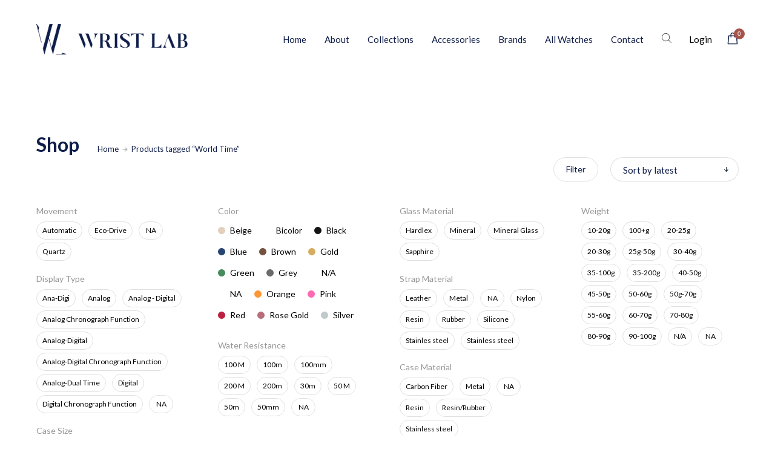

--- FILE ---
content_type: text/html; charset=UTF-8
request_url: https://wristlab.lk/product-tag/world-time/
body_size: 24489
content:
<!doctype html>
<html lang="en-US">
<head>

<!-- DEFAULT META TAGS -->
<meta charset="UTF-8" />
<meta name="viewport" content="width=device-width, initial-scale=1.0" />

<meta property="og:title" content="Edifice ERA-110D-1AVDF - Wrist Lab" />
<meta property="og:type" content="website" />
<meta property="og:url" content="https://wristlab.lk/product/edifice-era-110d-1avdf/" />
<meta property="og:image" content="https://wristlab.lk/wp-content/uploads/2021/05/EX456_1.jpg" />
<meta property="og:image:width" content="768" />
<meta property="og:image:height" content="1024" />
<meta property="og:description" content="Chronograph | Date Display | Water Resistant | Luminous" />

<title>World Time &#8211; Wrist Lab</title>
<meta name='robots' content='max-image-preview:large' />

            <script data-no-defer="1" data-ezscrex="false" data-cfasync="false" data-pagespeed-no-defer data-cookieconsent="ignore">
                var ctPublicFunctions = {"_ajax_nonce":"42085bcdcb","_rest_nonce":"4fba9e4416","_ajax_url":"\/wp-admin\/admin-ajax.php","_rest_url":"https:\/\/wristlab.lk\/wp-json\/","data__cookies_type":"none","data__ajax_type":"rest","text__wait_for_decoding":"Decoding the contact data, let us a few seconds to finish. Anti-Spam by CleanTalk","cookiePrefix":"","wprocket_detected":false}
            </script>
        
            <script data-no-defer="1" data-ezscrex="false" data-cfasync="false" data-pagespeed-no-defer data-cookieconsent="ignore">
                var ctPublic = {"_ajax_nonce":"42085bcdcb","settings__forms__check_internal":"0","settings__forms__check_external":"0","settings__forms__search_test":"1","blog_home":"https:\/\/wristlab.lk\/","pixel__setting":"3","pixel__enabled":false,"pixel__url":"https:\/\/moderate6-v4.cleantalk.org\/pixel\/854774d5b03d608f50c6ce4dee727210.gif","data__email_check_before_post":"1","data__cookies_type":"none","data__key_is_ok":true,"data__visible_fields_required":true,"data__to_local_storage":{"apbct_cookies_test":"%7B%22cookies_names%22%3A%5B%22apbct_timestamp%22%2C%22apbct_site_landing_ts%22%5D%2C%22check_value%22%3A%228065366780a5548b4349f172bb809162%22%7D","apbct_site_landing_ts":"1768553243","apbct_urls":"{\"wristlab.lk\/product-tag\/world-time\/\":[1768553243]}"},"wl_brandname":"Anti-Spam by CleanTalk","wl_brandname_short":"CleanTalk","ct_checkjs_key":635159280,"emailEncoderPassKey":"1cb21ddc6e7ae36f7abcb1feb98d7a3f","bot_detector_forms_excluded":"W10=","advancedCacheExists":false}
            </script>
        <link rel='dns-prefetch' href='//www.google.com' />
<link rel='dns-prefetch' href='//www.googletagmanager.com' />
<link rel='dns-prefetch' href='//fonts.googleapis.com' />
<link rel='dns-prefetch' href='//s.w.org' />
<link rel="alternate" type="application/rss+xml" title="Wrist Lab &raquo; Feed" href="https://wristlab.lk/feed/" />
<link rel="alternate" type="application/rss+xml" title="Wrist Lab &raquo; Comments Feed" href="https://wristlab.lk/comments/feed/" />
<link rel="alternate" type="application/rss+xml" title="Wrist Lab &raquo; World Time Tag Feed" href="https://wristlab.lk/product-tag/world-time/feed/" />
		<script type="text/javascript">
			window._wpemojiSettings = {"baseUrl":"https:\/\/s.w.org\/images\/core\/emoji\/13.0.1\/72x72\/","ext":".png","svgUrl":"https:\/\/s.w.org\/images\/core\/emoji\/13.0.1\/svg\/","svgExt":".svg","source":{"concatemoji":"https:\/\/wristlab.lk\/wp-includes\/js\/wp-emoji-release.min.js?ver=5.7.14"}};
			!function(e,a,t){var n,r,o,i=a.createElement("canvas"),p=i.getContext&&i.getContext("2d");function s(e,t){var a=String.fromCharCode;p.clearRect(0,0,i.width,i.height),p.fillText(a.apply(this,e),0,0);e=i.toDataURL();return p.clearRect(0,0,i.width,i.height),p.fillText(a.apply(this,t),0,0),e===i.toDataURL()}function c(e){var t=a.createElement("script");t.src=e,t.defer=t.type="text/javascript",a.getElementsByTagName("head")[0].appendChild(t)}for(o=Array("flag","emoji"),t.supports={everything:!0,everythingExceptFlag:!0},r=0;r<o.length;r++)t.supports[o[r]]=function(e){if(!p||!p.fillText)return!1;switch(p.textBaseline="top",p.font="600 32px Arial",e){case"flag":return s([127987,65039,8205,9895,65039],[127987,65039,8203,9895,65039])?!1:!s([55356,56826,55356,56819],[55356,56826,8203,55356,56819])&&!s([55356,57332,56128,56423,56128,56418,56128,56421,56128,56430,56128,56423,56128,56447],[55356,57332,8203,56128,56423,8203,56128,56418,8203,56128,56421,8203,56128,56430,8203,56128,56423,8203,56128,56447]);case"emoji":return!s([55357,56424,8205,55356,57212],[55357,56424,8203,55356,57212])}return!1}(o[r]),t.supports.everything=t.supports.everything&&t.supports[o[r]],"flag"!==o[r]&&(t.supports.everythingExceptFlag=t.supports.everythingExceptFlag&&t.supports[o[r]]);t.supports.everythingExceptFlag=t.supports.everythingExceptFlag&&!t.supports.flag,t.DOMReady=!1,t.readyCallback=function(){t.DOMReady=!0},t.supports.everything||(n=function(){t.readyCallback()},a.addEventListener?(a.addEventListener("DOMContentLoaded",n,!1),e.addEventListener("load",n,!1)):(e.attachEvent("onload",n),a.attachEvent("onreadystatechange",function(){"complete"===a.readyState&&t.readyCallback()})),(n=t.source||{}).concatemoji?c(n.concatemoji):n.wpemoji&&n.twemoji&&(c(n.twemoji),c(n.wpemoji)))}(window,document,window._wpemojiSettings);
		</script>
		<style type="text/css">
img.wp-smiley,
img.emoji {
	display: inline !important;
	border: none !important;
	box-shadow: none !important;
	height: 1em !important;
	width: 1em !important;
	margin: 0 .07em !important;
	vertical-align: -0.1em !important;
	background: none !important;
	padding: 0 !important;
}
</style>
	<link rel='stylesheet' id='sb_instagram_styles-css'  href='https://wristlab.lk/wp-content/plugins/instagram-feed/css/sbi-styles.min.css?ver=2.8.2' type='text/css' media='all' />
<link rel='stylesheet' id='kona-default-style-css'  href='https://wristlab.lk/wp-content/themes/kona/files/css/style.css?ver=2.7.1' type='text/css' media='all' />
<link rel='stylesheet' id='lightcase-css'  href='https://wristlab.lk/wp-content/themes/kona/files/css/lightcase.css?ver=1.0' type='text/css' media='all' />
<link rel='stylesheet' id='fontawesome-css'  href='https://wristlab.lk/wp-content/themes/kona/files/css/font-awesome.min.css?ver=3.2.1' type='text/css' media='all' />
<link rel='stylesheet' id='ionicons-css'  href='https://wristlab.lk/wp-content/themes/kona/files/css/ionicons.css?ver=3.2.1' type='text/css' media='all' />
<link rel='stylesheet' id='isotope-css'  href='https://wristlab.lk/wp-content/themes/kona/files/css/isotope.css?ver=2.2' type='text/css' media='all' />
<link rel='stylesheet' id='flickity-css'  href='https://wristlab.lk/wp-content/themes/kona/files/css/flickity.css?ver=2.0.11' type='text/css' media='all' />
<link rel='stylesheet' id='kona-woo-style-css'  href='https://wristlab.lk/wp-content/themes/kona/woocommerce/files/css/woocommerce-kona.css?ver=2.7.1' type='text/css' media='all' />
<link rel='stylesheet' id='kona-wp-style-css'  href='https://wristlab.lk/wp-content/themes/kona/style.css?ver=2.7.1' type='text/css' media='all' />
<style id='kona-wp-style-inline-css' type='text/css'>

			header #logo .text-logo { line-height: 50px; }
			#header #logo img { height: 50px; }
			#header #logo .text-logo { line-height: 50px; }
			#menu nav#main-nav > ul { height: 50px; }
			#menu nav#main-nav > ul > li { top: 15px; }
			#menu nav#main-nav > ul > li[class*="megamenu"] > .sub-menu { padding-top: calc(30px + 15px); }
			#menu nav#main-nav > ul > li[class*="megamenu"] > .sub-menu::before { height: calc(100% - (30px + 15px) + 20px + 20px); }
			.menu-actions > div { height: 50px; }
			.menu-actions > div > a { height: 50px; line-height: 50px; }
			.menu-actions > div:not(.display-icon) > a.login-open { height: 20px; line-height: 20px; top: 15px; }
			.header-wishlist .wishlist_products_counter::before { margin-top: 12px !important; }
			
			#hero.hero-boxedauto, #hero.hero-boxedfull { margin-top:  calc(85px + 80px); }
			#hero.hero-boxedfull { min-height:  calc(100vh - 85px - 80px); }
			#hero.hero-fullwidth.no-bg #page-title, #hero.hero-fullscreen.no-bg #page-title { padding-top: calc(85px + 80px + 40px); }
			#hero.hero-fullwidth #page-title, #hero.hero-fullscreen #page-title { padding-top: calc(85px + 80px + 20px); padding-bottom: calc(85px + 80px + 0px); }
			
			.product .product-hero { padding-top:  calc(85px + 80px + 60px); }
			
			body:not(.single-product) #header + #hero-and-body > #page-body:first-child { margin-top:  calc(50px + 80px + 60px); }
			body:not(.single-product) #header.has-header-bar + #hero-and-body > #page-body:first-child { margin-top:  calc(50px + 113px + 60px); }
			
			@media only screen and (max-width: 1200px) {
			body #header:not(.break-1024) #logo img { height: 25px !important; }
			body #header:not(.break-1024) #logo .text-logo { line-height: 30px; }
			body #header:not(.break-1024) .menu-actions > div { height: 30px; }
			body #header:not(.break-1024) .menu-actions > div > a { height: 30px; line-height: 30px; }
			body #header:not(.break-1024) .menu-toggle { height: 30px; }
			
			body #header:not(.break-1024) + #hero-and-body .product .product-hero { padding-top: calc(65px + 40px + 30px); }
			body #header:not(.break-1024) .menu-is-open #menu #menu-inner { padding-top: calc(65px + 40px + 10px) }
			body #header:not(.break-1024) #menu .menu-login + nav#main-nav { max-height: calc(100vh - 65px - 40px - 10px - 105px); }
			
			body #header:not(.break-1024) + #hero-and-body #hero.hero-boxedauto, body #header:not(.break-1024) + #hero-and-body #hero.hero-boxedfull { margin-top:  calc(30px + 40px + 20px) ; }
			body:not(.single-product) #header:not(.break-1024) + #hero-and-body > #page-body:first-child { margin-top:  calc(30px + 20px + 60px) !important ; }
			body:not(.single-product) #header:not(.break-1024).has-header-bar:not(.hide-header-bar-mobile) + #hero-and-body > #page-body:first-child { margin-top:  calc(30px + 50px + 60px) !important ; }
			body #header:not(.break-1024).menu-is-open #menu #menu-inner { padding-top: calc(30px + 60px); }
			body #header:not(.break-1024).has-header-bar:not(.hide-header-bar-mobile).menu-is-open #menu #menu-inner { padding-top: calc(30px + 60px + 30px); }
			body #header:not(.break-1024) #menu .scroll-menu { max-height: calc(100vh - 90px - 50px); }
			body #header:not(.break-1024).has-header-bar:not(.hide-header-bar-mobile) #menu .scroll-menu { max-height: calc(100vh - 120px - 50px); }
			
			}
			
			@media only screen and (max-width: 1024px) {
			body #header.break-1024 #logo img { height: 25px !important; }
			body #header.break-1024 #logo .text-logo { line-height: 30px; }
			body #header.break-1024 .menu-actions > div { height: 30px; }
			body #header.break-1024 .menu-actions > div > a { height: 30px; line-height: 30px; }
			body #header.break-1024 .menu-toggle { height: 30px; }
			
			body #header.break-1024 + #hero-and-body .product .product-hero { padding-top: calc(65px + 40px + 30px); }
			body #header.break-1024 .menu-is-open #menu #menu-inner { padding-top: calc(65px + 40px + 10px) }
			body #header.break-1024 #menu .menu-login + nav#main-nav { max-height: calc(100vh - 65px - 40px - 10px - 105px); }
			
			body #header.break-1024 + #hero-and-body #hero.hero-boxedauto, body #header.break-1024 + #hero-and-body #hero.hero-boxedfull { margin-top:  calc(30px + 40px + 20px); }
			body:not(.single-product) #header.break-1024 + #hero-and-body > #page-body:first-child { margin-top:  calc(30px + 20px + 60px) !important ; }
			body:not(.single-product) #header.break-1024.has-header-bar:not(.hide-header-bar-mobile) + #hero-and-body > #page-body:first-child { margin-top:  calc(30px + 50px + 60px) !important ; }
			body #header.break-1024.menu-is-open #menu #menu-inner { padding-top: calc(30px + 60px); }
			body #header.break-1024.has-header-bar:not(.hide-header-bar-mobile).menu-is-open #menu #menu-inner { padding-top: calc(30px + 60px + 30px); }
			body #header.break-1024 #menu .scroll-menu { max-height: calc(100vh - 90px - 50px); }
			body #header.break-1024.has-header-bar:not(.hide-header-bar-mobile) #menu .scroll-menu { max-height: calc(100vh - 120px - 50px); }
			}
			
			@media only screen and (max-width: 1024px) {
			body .product .product-hero { padding-top: calc(65px + 40px + 40px); }
			}
			
			@media only screen and (max-width: 768px) { 
			body .product .product-hero { padding-top: calc(65px + 40px + 0px) !important; }
			body .product .product-hero:not(.no-bg) { padding-top: 0 !important; margin-top: calc(65px + 40px + 0px) !important; }
			}
			
			@media only screen and (max-width: 640px) {
			body .menu-search, body .header-wishlist { top: calc(65px + 40px + 7px); }
			body #header.has-header-bar:not(.hide-header-bar-mobile) .menu-search, body #header.has-header-bar:not(.hide-header-bar-mobile) .header-wishlist { top: calc(65px + 40px + 30px + 7px); }
			}
			
					#menu nav#main-nav > ul > li:not(.megamenu2):not(.megamenu3):not(.megamenu4) > .sub-menu { padding-top: calc(30px + 15px); }
					#menu nav#main-nav > ul > li:not(.megamenu2):not(.megamenu3):not(.megamenu4) > .sub-menu::before { height: calc(100% - (30px + 15px) + 20px + 20px); }
				body{font-family: "Lato";font-weight: 300;font-size: 15px;line-height: 23px;}body strong,body b, dt, .tinv-wishlist .product-name .variation span:first-child, .tinv-wishlist .product-name .variation br + span{ font-weight: 700; }blockquote, blockquote cite, cite, mark, address, code,
							.comments .comment-reply-link, .comments #cancel-comment-reply-link,
							.widget ul:not(.socialmedia-widget) li a,
							body #cookie-notice .cookie-notice-container #cn-accept-cookie,
							body #cookie-notice .cookie-notice-container #cn-refuse-cookie,
							.woocommerce-message, .woocommerce-error,
							.product .cart .variations .variation .variable-items-wrapper li > span,
							.shop_table .product-name .product-title .product-quantity,
							.empty-cart .empty-icon,
							.menu-language a,
							header .wcml_currency_switcher a
							{ font-weight: 700; }h1, .h1{font-family: "Lato";font-weight: 400;font-size: 64px;line-height: 72px;text-transform: none;}h1 strong,h1 b, .h1 strong,.h1 b{ font-weight: 700; }div h1:first-child, div.h1:first-child { margin-top: -0.06em; }div h1:last-child, div.h1:last-child { margin-bottom: -0.06em; }h2, .h2{font-family: "Playfair Display";font-weight: 400;font-size: 40px;line-height: 48px;text-transform: none;}h2 strong,h2 b, .h2 strong,.h2 b{ font-weight: 700; }div h2:first-child, div.h2:first-child { margin-top: -0.09em; }div h2:last-child, div.h2:last-child { margin-bottom: -0.09em; }h3, .h3{font-family: "Lato";font-weight: 400;font-size: 32px;line-height: 40px;text-transform: none;}h3 strong,h3 b, .h3 strong,.h3 b{ font-weight: 700; }div h3:first-child, div.h3:first-child { margin-top: -0.11em; }div h3:last-child, div.h3:last-child { margin-bottom: -0.11em; }#header-search form input[type=search], body h2.sg_title {font-family: "Lato";font-weight: 700;font-size: 32px !important; line-height: 40px; height: 40px;text-transform: none;}h4, .h4{font-family: "Lato";font-weight: 300;font-size: 22px;line-height: 30px;text-transform: none;}h4 strong,h4 b, .h4 strong,.h4 b{ font-weight: 700; }div h4:first-child, div.h4:first-child { margin-top: -0.16em; }div h4:last-child, div.h4:last-child { margin-bottom: -0.16em; }.woocommerce-MyAccount-content h3, #reply-title {font-family: "Lato";font-weight: 700;font-size: 22px; line-height: 30px; height: 30px;text-transform: none;}h5, .h5{font-family: "Lato";font-weight: 400;font-size: 18px;line-height: 25px;text-transform: none;}h5 strong,h5 b, .h5 strong,.h5 b{ font-weight: 700; }div h5:first-child, div.h5:first-child { margin-top: -0.18em; }div h5:last-child, div.h5:last-child { margin-bottom: -0.18em; }#single-pagination .pagination li .post-title { font-size: 18px;line-height: 25px; }.content-pagination .pages, .content-pagination .pages a,
							.cart-collaterals .shop_table .order-total th, 
							.cart-collaterals .shop_table .order-total td .amount,
							.woocommerce .sr-checkout-order .shop_table tfoot .order-total th, 
							.woocommerce .sr-checkout-order .shop_table tfoot .order-total .amount,
							.woocommerce .woocommerce-order .shop_table tfoot tr:last-child th, 
							.woocommerce .woocommerce-order .shop_table tfoot tr:last-child .amount,
							.woocommerce-order .woocommerce-order-overview li > strong,
							.woocommerce-order .woocommerce-order-overview li .amount { 
					font-family: "Lato";
					font-weight: 700;
				}h6, .h6{font-family: "Lato";font-weight: 400;font-size: 16px;line-height: 22px;text-transform: none;}h6 strong,h6 b, .h6 strong,.h6 b{ font-weight: 700; }div h6:first-child, div.h6:first-child { margin-top: -0.17em; }div h6:last-child, div.h6:last-child { margin-bottom: -0.17em; }@media only screen and (max-width: 1024px) { body{ font-size: 15px;line-height: 23px;}h1, .h1{ font-size: 58px;line-height: 68px;}h2, .h2{ font-size: 36px;line-height: 44px;}h3, .h3{ font-size: 28px;line-height: 35px;}h4, .h4{ font-size: 20px;line-height: 27px;}h5, .h5{ font-size: 16px;line-height: 23px;}h6, .h6{ font-size: 15px;line-height: 21px;} }@media only screen and (max-width: 768px) { body{ font-size: 14px;line-height: 22px;}h1, .h1{ font-size: 48px;line-height: 56px;}h2, .h2{ font-size: 34px;line-height: 42px;}h3, .h3{ font-size: 25px;line-height: 32px;}h4, .h4{ font-size: 19px;line-height: 26px;}h5, .h5{ font-size: 16px;line-height: 23px;}h6, .h6{ font-size: 14px;line-height: 20px;} }@media only screen and (max-width: 480px) { body{ font-size: 14px;line-height: 22px;}h1, .h1{ font-size: 38px;line-height: 44px;}h2, .h2{ font-size: 29px;line-height: 36px;}h3, .h3{ font-size: 24px;line-height: 31px;}h4, .h4{ font-size: 19px;line-height: 26px;}h5, .h5{ font-size: 16px;line-height: 23px;}h6, .h6{ font-size: 14px;line-height: 20px;} }.title-alt {font-family: Lato;font-weight: 400;text-transform: none;}.title-alt b, .title-alt strong, strong .title-alt { font-weight: 700; }#menu nav#main-nav ul > li a, .menu-actions > div > a, #menu .menu-login a {font-family: Lato;font-weight: 400;font-size: 15px;text-transform: none;}.widget .wcapf-layered-nav ul li a, .widget .wcapf-active-filters a, .woocommerce-MyAccount-navigation ul li a, .grid-filter li a {font-family: Lato;font-weight: 400;text-transform: none;}@media only screen and (min-width: 1199px) { #menu nav#main-nav > ul > li .sub-menu li.image-item a {font-family: Lato;font-weight: 400;} }#menu nav#main-nav > ul > li .sub-menu li a, .kona-tabs .tp-tab .tp-tab-title {font-family: Lato;font-weight: 400;font-size: 14px;line-height: 18px;}.widget ul:not(.socialmedia-widget) li a {font-family: Lato;font-weight: 400;font-size: 14px;}#footer .footer-bottom > a {font-family: Lato;font-weight: 400;}.portfolio-container .portfolio-name {font-family: Lato;font-weight: 400;text-transform: none;}.portfolio-category {letter-spacing: em;}.blog-item .blog-info .post-name,
						#single-pagination .pagination li a[data-title]::after {font-family: Lato;font-weight: 700;text-transform: none;}#page-title .post-name {font-family: Lato;font-weight: 700;text-transform: none;}.shop-container .product-name, .shop_table .product-name .product-title, .tinv-wishlist table .product-name {font-family: Lato;font-weight: 400;text-transform: none;}.product .product-info .product_title, #fixed-product-add .product-name {font-family: Lato;font-weight: 700;text-transform: none;}.price, .amount, .woocommerce .sr-checkout-order .shop_table tfoot td, .woocommerce .woocommerce-order .shop_table tfoot td {font-family: Lato;font-weight: 400;text-transform: none;}.comments .time,
						.widget_price_filter .price_slider_wrapper .price_slider_amount .price_label span, .widget .slider-values p span,
						body #cookie-notice .cookie-notice-container a,
						.header-cart .cart-amount,
						span.onsale,
						span.new-badge,
						.woocommerce-breadcrumb,
						.product .product_meta,
						.product .cart .woocommerce-variation .woocommerce-variation-availability,
						.stock,
						.shop_table .product-name .variation dd,
						.shop_table .product-name .wc-item-meta li > p,
						.shop_table .product-name .backorder_notification,
						.shop_table .remove,
						.woocommerce-remove-coupon,
						.post-date, .post-cat, .meta-author,
						#single-pagination .pagination li a .text {font-family: Lato;font-weight: 400;text-transform: none;}.product .product-info .price, .product .product-info .amount { font-size: 28px; line-height: 32px; }.sr-button, .sr-button-text, input[type=submit], input[type=button], .button, button, .woocommerce .addresses header a.edit, .comments .comment-list .pingback .edit-link a {font-family: Lato;font-weight: 400;text-transform: none;}.sr-button strong, .sr-button b { font-weight: 400; }.pagination li a,
						#page-pagination .pagination li.page span, #page-pagination .pagination li.page a { font-weight: 400; }.widget-title, .widget-title.title-alt,
						#menu nav#main-nav.with-title > ul > li[class*="megamenu"] > .sub-menu > li > a,
						table th,
						.tinv-wishlist .social-buttons > span {font-family: Lato;font-weight: 400;font-size: 14px;text-transform: none;}label, form label, .form-row.deplace > label, label input + span, input[type="radio"] + label, input[type="checkbox"] + label {font-family: Lato;font-weight: 400;font-size: 15px;text-transform: none;}@media only screen and (max-width: 768px) { 
							label, form label, .form-row.deplace > label, label input + span, input[type="radio"] + label, input[type="checkbox"] + label {
								size: 12px; 
							}
						}input[type="text"], input[type="password"], input[type="email"], input[type="number"], input[type="tel"], input[type="date"], input[type="search"], textarea, select, .select2-container .select2-selection--single .select2-selection__rendered,
			#billing_country_field label + .woocommerce-input-wrapper > strong {font-family: Lato;font-weight: 400;font-size: 15px !important;text-transform: none;}@media only screen and (max-width: 768px) { 
							input[type="text"], input[type="password"], input[type="email"], input[type="number"], input[type="tel"], input[type="date"], input[type="search"], textarea, select, .select2-container .select2-selection--single .select2-selection__rendered {
								size: 12px !important; 
							}
						}#quick-view .product-info .product_title { font-size: 32px; line-height: 40px; }
			.colored { color: #A6534B; }
						
			#menu nav#main-nav > ul > li .sub-menu li a:hover,
			#menu nav#main-nav > ul > li .sub-menu li.current-menu-item > a,
			a:hover,
			p a:not(.entry-navigation__item):not(.post-edit-link):not(.fancybox):not(.button):not(.image-text-link):hover,
			.widget ul:not(.socialmedia-widget) li a:hover,
			.product .star-rating span,
			.widget .wcapf-layered-nav ul li > a:hover,
			.pagination li a:hover,
			#page-pagination .pagination li.page a:hover,
			.content-pagination .pages a:hover,
			.woocommerce-MyAccount-navigation ul li a:hover,
			.woocommerce-MyAccount-navigation ul li.is-active a,
			.header-wishlist a:hover,
			.grid-filter li > a:hover
			{ color: #A6534B; opacity: 1; }
			
			input[type=submit]:hover, input[type=button]:hover, .button:hover, button:not(.sr-button):hover,
			.empty-cart .empty-icon,
			.notfound-icon,
			.sr-button.custom.withicon .icon,
			.sr-button.custom:not(.text-trans)
			{ background: #A6534B; }
			
			.header-cart:hover .cart-amount::before,
			a.tinvwl_add_to_wishlist_button.tinvwl-product-in-list,
			.header-wishlist a:hover .wishlist_products_counter_number,
			#menu nav#main-nav ul > li.cta a:hover,
			.header-cart.cart-withicon .cart-amount span.minicart-count,
			.header-wishlist .wishlist_products_counter_number
			{ background: #A6534B !important; }
			
			.empty-cart .empty-icon,
			.header-cart:hover .cart-amount,
			#menu nav#main-nav ul > li.cta a:hover,
			.header-cart.cart-withicon .cart-amount span.minicart-count,
			.header-wishlist .wishlist_products_counter_number
			{ color: #ffffff !important; }
			
			.menu-search a:hover svg path,
			.header-cart .cart-amount:hover span.icon svg path,
			.menu-actions > div.display-icon > a.login-open:hover svg path
			{ fill: #A6534B !important; }
			
			span.onsale { background: #d0c7b7 !important; }#header .header-bar { background: #ae5d57; }.shop-container .shop-item form.cart .variations .variation .value .variable-items-wrapper[data-attribute_name="attribute_pa_color"] { display: block; }
</style>
<link rel='stylesheet' id='kona-mqueries-style-css'  href='https://wristlab.lk/wp-content/themes/kona/files/css/mqueries.css?ver=2.7.1' type='text/css' media='all' />
<link rel='stylesheet' id='wp-block-library-css'  href='https://wristlab.lk/wp-includes/css/dist/block-library/style.min.css?ver=5.7.14' type='text/css' media='all' />
<link rel='stylesheet' id='wc-block-vendors-style-css'  href='https://wristlab.lk/wp-content/plugins/woocommerce/packages/woocommerce-blocks/build/vendors-style.css?ver=4.4.3' type='text/css' media='all' />
<link rel='stylesheet' id='wc-block-style-css'  href='https://wristlab.lk/wp-content/plugins/woocommerce/packages/woocommerce-blocks/build/style.css?ver=4.4.3' type='text/css' media='all' />
<link rel='stylesheet' id='pb_animate-css'  href='https://wristlab.lk/wp-content/plugins/ays-popup-box/public/css/animate.css?ver=5.2.9' type='text/css' media='all' />
<link rel='stylesheet' id='ct_public_css-css'  href='https://wristlab.lk/wp-content/plugins/cleantalk-spam-protect/css/cleantalk-public.min.css?ver=6.33' type='text/css' media='all' />
<link rel='stylesheet' id='contact-form-7-css'  href='https://wristlab.lk/wp-content/plugins/contact-form-7/includes/css/styles.css?ver=5.4' type='text/css' media='all' />
<link rel='stylesheet' id='ct.sizeguide.css-css'  href='https://wristlab.lk/wp-content/plugins/ct-size-guide/assets/css/ct.sizeguide.css?ver=5.7.14' type='text/css' media='all' />
<link rel='stylesheet' id='ct.sizeguide.style.css-css'  href='https://wristlab.lk/wp-content/plugins/ct-size-guide/assets/css/ct.sizeguide.style1.css?ver=5.7.14' type='text/css' media='all' />
<link rel='stylesheet' id='magnific.popup.css-css'  href='https://wristlab.lk/wp-content/plugins/ct-size-guide/assets/css/magnific.popup.css?ver=5.7.14' type='text/css' media='all' />
<link rel='stylesheet' id='ct.sizeguide.icon.css-css'  href='https://wristlab.lk/wp-content/plugins/ct-size-guide/assets/css/ct.sizeguide.icon.css?ver=5.7.14' type='text/css' media='all' />
<link rel='stylesheet' id='ct.sizeguide.fontawesome.css-css'  href='https://wristlab.lk/wp-content/plugins/ct-size-guide/assets/css/font-awesome.min.css?ver=5.7.14' type='text/css' media='all' />
<link rel='stylesheet' id='ct.sizeguide.fontawesome.iconfield.css-css'  href='https://wristlab.lk/wp-content/plugins/ct-size-guide/assets/css/fa-icon-field.css?ver=5.7.14' type='text/css' media='all' />
<link rel='stylesheet' id='rs-plugin-settings-css'  href='https://wristlab.lk/wp-content/plugins/revslider/public/assets/css/rs6.css?ver=6.2.2' type='text/css' media='all' />
<style id='rs-plugin-settings-inline-css' type='text/css'>
#rs-demo-id {}
</style>
<link rel='stylesheet' id='popupaoc-public-style-css'  href='https://wristlab.lk/wp-content/plugins/popup-anything-on-click/assets/css/popupaoc-public-style.css?ver=1.9' type='text/css' media='all' />
<style id='woocommerce-inline-inline-css' type='text/css'>
.woocommerce form .form-row .required { visibility: visible; }
</style>
<link rel='stylesheet' id='wpcf-slick-css'  href='https://wristlab.lk/wp-content/plugins/wp-carousel-free/public/css/slick.min.css?ver=2.1.17' type='text/css' media='all' />
<link rel='stylesheet' id='wp-carousel-free-fontawesome-css'  href='https://wristlab.lk/wp-content/plugins/wp-carousel-free/public/css/font-awesome.min.css?ver=2.1.17' type='text/css' media='all' />
<link rel='stylesheet' id='wp-carousel-free-css'  href='https://wristlab.lk/wp-content/plugins/wp-carousel-free/public/css/wp-carousel-free-public.min.css?ver=2.1.17' type='text/css' media='all' />
<style id='wp-carousel-free-inline-css' type='text/css'>
#sp-wp-carousel-free-id-2233.sp-wpcp-2233 .wpcp-single-item {
		border: 1px solid #ffffff;
	}
	#sp-wp-carousel-free-id-2233.sp-wpcp-2233 .slick-prev,
	#sp-wp-carousel-free-id-2233.sp-wpcp-2233 .slick-next,
	#sp-wp-carousel-free-id-2233.sp-wpcp-2233 .slick-prev:hover,
	#sp-wp-carousel-free-id-2233.sp-wpcp-2233 .slick-next:hover {
		background: none;
		border: none;
		font-size: 30px;
	}
	#sp-wp-carousel-free-id-2233.sp-wpcp-2233 .slick-prev i,
	#sp-wp-carousel-free-id-2233.sp-wpcp-2233 .slick-next i {
		color: #aaa;
	}
	#sp-wp-carousel-free-id-2233.sp-wpcp-2233 .slick-prev i:hover,
	#sp-wp-carousel-free-id-2233.sp-wpcp-2233 .slick-next i:hover {
		color: #b15c59;
	}
</style>
<link rel='stylesheet' id='advanced-google-recaptcha-style-css'  href='https://wristlab.lk/wp-content/plugins/advanced-google-recaptcha/assets/css/captcha.min.css?ver=1.0.14' type='text/css' media='all' />
<link rel='stylesheet' id='dgwt-wcas-style-css'  href='https://wristlab.lk/wp-content/plugins/ajax-search-for-woocommerce-premium/assets/css/style.min.css?ver=1.9.0' type='text/css' media='all' />
<link rel='stylesheet' id='kona-fonts-css'  href='https://fonts.googleapis.com/css?family=Lato%3A300%2C700%2C400%2C700%2C400%2C700%2C700%2C400%2C700%2C400%2C700%2C400%2C700%2C400%2C400%2C400%2C400%2C400%2C400%2C700%2C400%2C700%7CPlayfair+Display%3A400%2C700&#038;subset=latin%2Clatin-ext&#038;ver=1.0.0' type='text/css' media='all' />
<script type="text/template" id="tmpl-variation-template">
	<div class="woocommerce-variation-description">{{{ data.variation.variation_description }}}</div>
	<div class="woocommerce-variation-price">{{{ data.variation.price_html }}}</div>
	<div class="woocommerce-variation-availability">{{{ data.variation.availability_html }}}</div>
</script>
<script type="text/template" id="tmpl-unavailable-variation-template">
	<p>Sorry, this product is unavailable. Please choose a different combination.</p>
</script>
<script type='text/javascript' src='https://wristlab.lk/wp-includes/js/jquery/jquery.min.js?ver=3.5.1' id='jquery-core-js'></script>
<script type='text/javascript' src='https://wristlab.lk/wp-includes/js/jquery/jquery-migrate.min.js?ver=3.3.2' id='jquery-migrate-js'></script>
<script type='text/javascript' id='ays-pb-js-extra'>
/* <![CDATA[ */
var pbLocalizeObj = {"ajax":"https:\/\/wristlab.lk\/wp-admin\/admin-ajax.php","seconds":"seconds","thisWillClose":"This will close in","icons":{"close_icon":"<svg class=\"ays_pb_material_close_icon\" xmlns=\"https:\/\/www.w3.org\/2000\/svg\" height=\"36px\" viewBox=\"0 0 24 24\" width=\"36px\" fill=\"#000000\" alt=\"Pop-up Close\"><path d=\"M0 0h24v24H0z\" fill=\"none\"\/><path d=\"M19 6.41L17.59 5 12 10.59 6.41 5 5 6.41 10.59 12 5 17.59 6.41 19 12 13.41 17.59 19 19 17.59 13.41 12z\"\/><\/svg>","close_circle_icon":"<svg class=\"ays_pb_material_close_circle_icon\" xmlns=\"https:\/\/www.w3.org\/2000\/svg\" height=\"24\" viewBox=\"0 0 24 24\" width=\"36\" alt=\"Pop-up Close\"><path d=\"M0 0h24v24H0z\" fill=\"none\"\/><path d=\"M12 2C6.47 2 2 6.47 2 12s4.47 10 10 10 10-4.47 10-10S17.53 2 12 2zm5 13.59L15.59 17 12 13.41 8.41 17 7 15.59 10.59 12 7 8.41 8.41 7 12 10.59 15.59 7 17 8.41 13.41 12 17 15.59z\"\/><\/svg>","volume_up_icon":"<svg class=\"ays_pb_fa_volume\" xmlns=\"https:\/\/www.w3.org\/2000\/svg\" height=\"24\" viewBox=\"0 0 24 24\" width=\"36\"><path d=\"M0 0h24v24H0z\" fill=\"none\"\/><path d=\"M3 9v6h4l5 5V4L7 9H3zm13.5 3c0-1.77-1.02-3.29-2.5-4.03v8.05c1.48-.73 2.5-2.25 2.5-4.02zM14 3.23v2.06c2.89.86 5 3.54 5 6.71s-2.11 5.85-5 6.71v2.06c4.01-.91 7-4.49 7-8.77s-2.99-7.86-7-8.77z\"\/><\/svg>","volume_mute_icon":"<svg xmlns=\"https:\/\/www.w3.org\/2000\/svg\" height=\"24\" viewBox=\"0 0 24 24\" width=\"24\"><path d=\"M0 0h24v24H0z\" fill=\"none\"\/><path d=\"M7 9v6h4l5 5V4l-5 5H7z\"\/><\/svg>"}};
/* ]]> */
</script>
<script type='text/javascript' src='https://wristlab.lk/wp-content/plugins/ays-popup-box/public/js/ays-pb-public.js?ver=5.2.9' id='ays-pb-js'></script>
<script type='text/javascript' data-pagespeed-no-defer src='https://wristlab.lk/wp-content/plugins/cleantalk-spam-protect/js/apbct-public-bundle.min.js?ver=6.33' id='ct_public_functions-js'></script>
<script type='text/javascript' src='https://wristlab.lk/wp-content/plugins/ct-size-guide/assets/js/magnific.popup.js?ver=5.7.14' id='magnific.popup.js-js'></script>
<script type='text/javascript' src='https://wristlab.lk/wp-content/plugins/ct-size-guide/assets/js/ct.sg.front.js?ver=5.7.14' id='ct.sg.front.js-js'></script>
<script type='text/javascript' src='https://wristlab.lk/wp-content/plugins/revslider/public/assets/js/rbtools.min.js?ver=6.0' id='tp-tools-js'></script>
<script type='text/javascript' src='https://wristlab.lk/wp-content/plugins/revslider/public/assets/js/rs6.min.js?ver=6.2.2' id='revmin-js'></script>
<script type='text/javascript' id='advanced-google-recaptcha-custom-js-extra'>
/* <![CDATA[ */
var agrRecaptcha = {"site_key":"6LdislMlAAAAAHf7Aqy1HSs_vay8RcWHFMLuQ8jY"};
/* ]]> */
</script>
<script type='text/javascript' src='https://wristlab.lk/wp-content/plugins/advanced-google-recaptcha/assets/js/captcha.min.js?ver=1.0.14' id='advanced-google-recaptcha-custom-js'></script>
<script type='text/javascript' src='https://www.google.com/recaptcha/api.js?hl=en_US&#038;onload=agrLoad&#038;render=explicit&#038;ver=1.0.14' id='advanced-google-recaptcha-api-js'></script>

<!-- Google tag (gtag.js) snippet added by Site Kit -->
<!-- Google Analytics snippet added by Site Kit -->
<script type='text/javascript' src='https://www.googletagmanager.com/gtag/js?id=GT-TBW86MGT' id='google_gtagjs-js' async></script>
<script type='text/javascript' id='google_gtagjs-js-after'>
window.dataLayer = window.dataLayer || [];function gtag(){dataLayer.push(arguments);}
gtag("set","linker",{"domains":["wristlab.lk"]});
gtag("js", new Date());
gtag("set", "developer_id.dZTNiMT", true);
gtag("config", "GT-TBW86MGT");
</script>
<link rel="https://api.w.org/" href="https://wristlab.lk/wp-json/" /><link rel="EditURI" type="application/rsd+xml" title="RSD" href="https://wristlab.lk/xmlrpc.php?rsd" />
<link rel="wlwmanifest" type="application/wlwmanifest+xml" href="https://wristlab.lk/wp-includes/wlwmanifest.xml" /> 
<meta name="generator" content="WordPress 5.7.14" />
<meta name="generator" content="WooCommerce 5.1.0" />
<meta name="generator" content="Site Kit by Google 1.170.0" /><script>

/*! jquery.livequery - v1.3.6 - 2016-12-09
 * Copyright (c)
 *  (c) 2010, Brandon Aaron (http://brandonaaron.net)
 *  (c) 2012 - 2016, Alexander Zaytsev (https://alexzaytsev.me)
 * Dual licensed under the MIT (MIT_LICENSE.txt)
 * and GPL Version 2 (GPL_LICENSE.txt) licenses.
 */
!function(a){"function"==typeof define&&define.amd?define(["jquery"],a):a("object"==typeof exports?require("jquery"):jQuery)}(function(a,b){function c(a,b,c,d){return!(a.selector!=b.selector||a.context!=b.context||c&&c.$lqguid!=b.fn.$lqguid||d&&d.$lqguid!=b.fn2.$lqguid)}a.extend(a.fn,{livequery:function(b,e){var f,g=this;return a.each(d.queries,function(a,d){if(c(g,d,b,e))return(f=d)&&!1}),f=f||new d(g.selector,g.context,b,e),f.stopped=!1,f.run(),g},expire:function(b,e){var f=this;return a.each(d.queries,function(a,g){c(f,g,b,e)&&!f.stopped&&d.stop(g.id)}),f}});var d=a.livequery=function(b,c,e,f){var g=this;return g.selector=b,g.context=c,g.fn=e,g.fn2=f,g.elements=a([]),g.stopped=!1,g.id=d.queries.push(g)-1,e.$lqguid=e.$lqguid||d.guid++,f&&(f.$lqguid=f.$lqguid||d.guid++),g};d.prototype={stop:function(){var b=this;b.stopped||(b.fn2&&b.elements.each(b.fn2),b.elements=a([]),b.stopped=!0)},run:function(){var b=this;if(!b.stopped){var c=b.elements,d=a(b.selector,b.context),e=d.not(c),f=c.not(d);b.elements=d,e.each(b.fn),b.fn2&&f.each(b.fn2)}}},a.extend(d,{guid:0,queries:[],queue:[],running:!1,timeout:null,registered:[],checkQueue:function(){if(d.running&&d.queue.length)for(var a=d.queue.length;a--;)d.queries[d.queue.shift()].run()},pause:function(){d.running=!1},play:function(){d.running=!0,d.run()},registerPlugin:function(){a.each(arguments,function(b,c){if(a.fn[c]&&!(a.inArray(c,d.registered)>0)){var e=a.fn[c];a.fn[c]=function(){var a=e.apply(this,arguments);return d.run(),a},d.registered.push(c)}})},run:function(c){c!==b?a.inArray(c,d.queue)<0&&d.queue.push(c):a.each(d.queries,function(b){a.inArray(b,d.queue)<0&&d.queue.push(b)}),d.timeout&&clearTimeout(d.timeout),d.timeout=setTimeout(d.checkQueue,20)},stop:function(c){c!==b?d.queries[c].stop():a.each(d.queries,d.prototype.stop)}}),d.registerPlugin("append","prepend","after","before","wrap","attr","removeAttr","addClass","removeClass","toggleClass","empty","remove","html","prop","removeProp"),a(function(){d.play()})});

</script>

<script>
  jQuery(document).ready(function() {
    var minDesktopWidth = 1200;
    var windowWidth = window.innerWidth
    var filterContainer = jQuery('.filter-container');

    jQuery("h6:contains(Movement)").livequery(function() {
      jQuery("a[data-target='popuppaoc-modal-1590']").clone().appendTo("h6:contains(Movement)").show('slow');
    })
    jQuery("h6:contains(Movement)").livequery(function() {
      jQuery("a[data-target='popuppaoc-modal-1591']").clone().appendTo("h6:contains(Case Size)")
    })

    jQuery("h6:contains(Movement)").livequery(function() {
      jQuery("a[data-target='popuppaoc-modal-1592']").clone().appendTo("h6:contains(Glass Material)")
    })

    if (filterContainer.length) {
      if (windowWidth > minDesktopWidth) {
        jQuery(filterContainer).addClass('slide-in').slideDown("slow")
      }
    }
  })

</script>
<style type="text/css">.dgwt-wcas-ico-magnifier,.dgwt-wcas-ico-magnifier-handler{max-width:20px}</style>	<noscript><style>.woocommerce-product-gallery{ opacity: 1 !important; }</style></noscript>
	<style type="text/css">.recentcomments a{display:inline !important;padding:0 !important;margin:0 !important;}</style>			<script  type="text/javascript">
				!function(f,b,e,v,n,t,s){if(f.fbq)return;n=f.fbq=function(){n.callMethod?
					n.callMethod.apply(n,arguments):n.queue.push(arguments)};if(!f._fbq)f._fbq=n;
					n.push=n;n.loaded=!0;n.version='2.0';n.queue=[];t=b.createElement(e);t.async=!0;
					t.src=v;s=b.getElementsByTagName(e)[0];s.parentNode.insertBefore(t,s)}(window,
					document,'script','https://connect.facebook.net/en_US/fbevents.js');
			</script>
			<!-- WooCommerce Facebook Integration Begin -->
			<script  type="text/javascript">

				fbq('init', '2314391165522056', {}, {
    "agent": "woocommerce-5.1.0-2.3.2"
});

				fbq( 'track', 'PageView', {
    "source": "woocommerce",
    "version": "5.1.0",
    "pluginVersion": "2.3.2"
} );

				document.addEventListener( 'DOMContentLoaded', function() {
					jQuery && jQuery( function( $ ) {
						// insert placeholder for events injected when a product is added to the cart through AJAX
						$( document.body ).append( '<div class=\"wc-facebook-pixel-event-placeholder\"></div>' );
					} );
				}, false );

			</script>
			<!-- WooCommerce Facebook Integration End -->
			<meta name="generator" content="Powered by Slider Revolution 6.2.2 - responsive, Mobile-Friendly Slider Plugin for WordPress with comfortable drag and drop interface." />
<link rel="icon" href="https://wristlab.lk/wp-content/uploads/2020/05/cropped-Wrist-Lab-Favi-32x32.png" sizes="32x32" />
<link rel="icon" href="https://wristlab.lk/wp-content/uploads/2020/05/cropped-Wrist-Lab-Favi-192x192.png" sizes="192x192" />
<link rel="apple-touch-icon" href="https://wristlab.lk/wp-content/uploads/2020/05/cropped-Wrist-Lab-Favi-180x180.png" />
<meta name="msapplication-TileImage" content="https://wristlab.lk/wp-content/uploads/2020/05/cropped-Wrist-Lab-Favi-270x270.png" />
<script type="text/javascript">function setREVStartSize(e){			
			try {								
				var pw = document.getElementById(e.c).parentNode.offsetWidth,
					newh;
				pw = pw===0 || isNaN(pw) ? window.innerWidth : pw;
				e.tabw = e.tabw===undefined ? 0 : parseInt(e.tabw);
				e.thumbw = e.thumbw===undefined ? 0 : parseInt(e.thumbw);
				e.tabh = e.tabh===undefined ? 0 : parseInt(e.tabh);
				e.thumbh = e.thumbh===undefined ? 0 : parseInt(e.thumbh);
				e.tabhide = e.tabhide===undefined ? 0 : parseInt(e.tabhide);
				e.thumbhide = e.thumbhide===undefined ? 0 : parseInt(e.thumbhide);
				e.mh = e.mh===undefined || e.mh=="" || e.mh==="auto" ? 0 : parseInt(e.mh,0);		
				if(e.layout==="fullscreen" || e.l==="fullscreen") 						
					newh = Math.max(e.mh,window.innerHeight);				
				else{					
					e.gw = Array.isArray(e.gw) ? e.gw : [e.gw];
					for (var i in e.rl) if (e.gw[i]===undefined || e.gw[i]===0) e.gw[i] = e.gw[i-1];					
					e.gh = e.el===undefined || e.el==="" || (Array.isArray(e.el) && e.el.length==0)? e.gh : e.el;
					e.gh = Array.isArray(e.gh) ? e.gh : [e.gh];
					for (var i in e.rl) if (e.gh[i]===undefined || e.gh[i]===0) e.gh[i] = e.gh[i-1];
										
					var nl = new Array(e.rl.length),
						ix = 0,						
						sl;					
					e.tabw = e.tabhide>=pw ? 0 : e.tabw;
					e.thumbw = e.thumbhide>=pw ? 0 : e.thumbw;
					e.tabh = e.tabhide>=pw ? 0 : e.tabh;
					e.thumbh = e.thumbhide>=pw ? 0 : e.thumbh;					
					for (var i in e.rl) nl[i] = e.rl[i]<window.innerWidth ? 0 : e.rl[i];
					sl = nl[0];									
					for (var i in nl) if (sl>nl[i] && nl[i]>0) { sl = nl[i]; ix=i;}															
					var m = pw>(e.gw[ix]+e.tabw+e.thumbw) ? 1 : (pw-(e.tabw+e.thumbw)) / (e.gw[ix]);					

					newh =  (e.type==="carousel" && e.justify==="true" ? e.gh[ix] : (e.gh[ix] * m)) + (e.tabh + e.thumbh);
				}			
				
				if(window.rs_init_css===undefined) window.rs_init_css = document.head.appendChild(document.createElement("style"));					
				document.getElementById(e.c).height = newh;
				window.rs_init_css.innerHTML += "#"+e.c+"_wrapper { height: "+newh+"px }";				
			} catch(e){
				console.log("Failure at Presize of Slider:" + e)
			}					   
		  };</script>
		<style type="text/css" id="wp-custom-css">
			.price, .amount {
    font-size: 15px;
    line-height: 20px;
    font-weight: 400;
    color: #a6534b;
    transition: color 0.2s ease;
}

h1, h2, h3, h4, h5, h6 {
    color: #0f1d49;
}

.socialmedia-widget li a {
    line-height: 20px;
    color: #a6534b;
    transition: all 0.2s ease;
    display: block;
    text-align: center;
    padding: 0 7px 0 7px;
}

del .amount {
    font-size: 0.9em !important;
    color: #333 !important;
}

a {
    text-decoration: none;
    cursor: pointer;
    -webkit-tap-highlight-color: rgba(0,0,0,0.0);
    color: #32373c;
    transition: all 0.2s ease;
}

.shop-container .product-name, .shop_table .product-name .product-title, .tinv-wishlist table .product-name {
    font-family: Lato;
    font-weight: 700;
    text-transform: none;
}

input[type=submit]:hover, input[type=button]:hover, .button:hover, button:not(.sr-button):hover, .empty-cart .empty-icon, .notfound-icon, .sr-button.custom.withicon .icon, .sr-button.custom:not(.text-trans) {
    background: #d8d2c4;
}

.ooops {
    color: #a6534b;
}

.woocommerce-breadcrumb {
    color: #0f1d49;
    font-size: 13px;
    font-weight: 400;
    line-height: 21px;
    margin-bottom: 1px;
    max-width: 500px;
}

.woocommerce .sr-filteropen {
    float: right;
    margin: 0;
    margin-top: 1px;
    background: none;
    color: #0f1d49 !important;
    border: 1px solid rgba(0,0,0,0.12) !important;
    height: 40px;
    /* line-height: 38px !important; */
    -webkit-box-sizing: border-box;
    -moz-box-sizing: border-box;
    box-sizing: border-box;
}

.woocommerce select.orderby {
  color: #0f1d49;
}

.header-cart .cart-amount span.icon svg path {
    fill: #0f1d49;
}

.menu-actions > div > a svg path {
    fill: #0f1d49;
    transition: all 0.3s ease;
}

.widget .noUi-horizontal .noUi-base .noUi-origin:first-child {
    background: #0f1d49;
}

.widget_price_filter .price_slider_wrapper .price_slider .ui-slider-handle, .widget .noUi-horizontal .noUi-handle {
    position: absolute;
    top: -5px;
    left: 0;
    margin-left: -1px;
    background: #0f1d49;
    cursor: pointer;
    width: 12px;
    height: 12px;
    -moz-border-radius: 999px;
    -webkit-border-radius: 999px;
    -o-border-radius: 999px;
    border-radius: 999px;
    -webkit-box-sizing: border-box;
    -moz-box-sizing: border-box;
    box-sizing: border-box;
    box-shadow: none;
    border: none;
}

.sr-button {

    background: #0f1d49;

}

.sr-button.withicon .icon {
    z-index: 1;
    width: 40px;
    height: 40px;
    background: #0000;
    border-radius: 20px;
    display: inline-block;
    position: relative;
    /* float: left; */
    margin-right: 5px;
    transition: all 0.3s ease !important;
    overflow: hidden;
    vertical-align: top;
}

.empty-cart .empty-main-text {
    margin-bottom: 5px;
    color: #a6534b;
}

.widget {
    margin-top: 15px;
    height: auto;
}

.wcapf-layered-nav.sr-button-wcapf ul li a {
    padding: 0 10px;
    min-width: 20px;
    text-align: center;
    margin: 0 !important;
    font-size: 12px !important;
}

a {
    text-decoration: none;
    cursor: pointer;
    -webkit-tap-highlight-color: rgba(0,0,0,0.0);
    color: #0f1d49;
    transition: all 0.2s ease;
}

.sr-button.style-2 {
    background: #fff;
    color: #0f1d49 !important;
}

.sr-button.style-2 .icon svg, .sr-button.style-3 .icon svg {
    fill: #0f1d49;
}

.woocommerce .woocommerce-result-count {
    line-height: 40px;
    color: #a6534b !important;
    font-size: 15px;
}

input[type="submit"], .button, button {
  
    background: #0f1d49;
   
}

#cookie-notice {
    background-color: #0f1d49 !important;
}

.woocommerce .sr-checkout-order #payment ul li .payment_box {
    margin-top: 10px;
		margin-left: 0px;
    margin-bottom: 20px;
    color: rgba(0,0,0,0.41);
    font-size: 0.85em;
}

.product .product-nav {
    z-index: 20000;
    position: absolute;
    top: 0;
    left: -10px;
    max-height: 100%;
    opacity: 0;
    visibility: hidden;
    transition: all 0.2s ease 0.2s;
    width: 60px;
    overflow: hidden;
}

.product .product-nav .productnav-inner {
    width: 100%;
    padding-right: 20px;
    max-height: 100%;
    overflow-x: hidden;
    overflow-y: auto;
}

ul.sub-menu.right-align {
	left: -405px !important;
}

#menu nav#main-nav ul > li a {
   color: #0f1d49;
}

.widget-title + div, .widget-title + ul, .widget-title + p, .widget-title + ol {
    margin-top: 5px;
}

@media only screen and (max-width: 768px) { .woocommerce .sr-filteropen {
    float: right;
    margin: 0;
    margin-top: 1px;
    background: #0f1d49;
    color: #ffffff !important;
    border: 1px solid rgba(0,0,0,0.12) !important;
    height: 40px;
    /* line-height: 38px !important; */
    -webkit-box-sizing: border-box;
    -moz-box-sizing: border-box;
    box-sizing: border-box;
}
}

.paoc-popup-close {
    display: block;
    position: absolute;
    outline: none;
    top: 10px;
    right: 10px;
    z-index: 10000;
    outline: none;
    background: url(https://wristlab.lk/wp-content/uploads/2020/06/close.png) center center no-repeat;
    width: 10px;
    height: 10px;
    cursor: pointer;
}

.paoc-popup-modal-cnt {
    background-color: #ffffff;
    padding: 30px 30px 30px 30px;
}

#text-5 {
	display: none;
}

#text-6 {
	display: none;
}

#text-7 {
	display: none;
}


.spectrumimages {
	width: 500px;
}

.wl-about-icon {
	width: 50px;
	margin-left: auto;
	margin-right: auto;
}

.custom-about #page-body {
	background: #101d49;
}



#sb_instagram .sbi_type_carousel .fa-clone {
    right: 6%;
    top: 6%;
    font-size: 15px;
    text-shadow: 0 0 8px rgba(0,0,0,.1);
}

#accparallax .col-content {
	position: absolute;
	margin-left: 8%;
	margin-top: 5%;
	
}

@media only screen and (max-width: 451px) { .ac-parallax-desktop {
	display: none;
}
}

@media only screen and (min-width: 451px) { .ac-parallax-mobile {
	display:none;
	}
}

.ac-content-mobile .col-content {
	margin-left: 30px;
}

@media only screen and (max-width: 1024px) {
	#accparallax .col-content {
    width: 350px;
}
}

p a:not(.entry-navigation__item):not(.post-edit-link):not(.fancybox):not(.button):not(.image-text-link), .blog-content ul li a {
    border-bottom: 0px solid #000;
    color: #000;
}

.custom-collections #page-body {
    background-color: #efefef;
    position: relative;
    z-index: 2;
}

.column.two-fifth.last-col.col3.no-anim {
		width: 400px;
    padding-left: 5%;
    padding-top: 8%;
}

.collections-head {
	display:flex; 
	align-items:center;
}

@media screen and (max-width: 420px) {
	.collections-head {
	display:inherit; 
	align-items:center;
	}
}

.dgwt-wcas-ico-magnifier, .dgwt-wcas-ico-magnifier-handler {
    max-width: 16px;
}

/*New filter button colour*/
.widget_price_filter .price_slider_wrapper .price_slider_amount .button {

    background: #0F1D49;
}

.widget_price_filter .price_slider_wrapper .price_slider_amount .button:hover, .widget_price_filter .price_slider_wrapper .price_slider_amount .button:active {
    background-color: #A6534B;
}

.widget_price_filter .price_slider_wrapper .price_slider .ui-slider-range, .widget .noUi-horizontal {
	
    background: #0f1d49;
}

#header .header-bar {
    display: none;
}		</style>
		</head>

<body class="archive tax-product_tag term-world-time term-582 theme-kona woocommerce woocommerce-page woocommerce-no-js woo-variation-swatches wvs-theme-kona wvs-theme-child-kona wvs-style-squared wvs-attr-behavior-blur wvs-no-tooltip wvs-no-css wvs-show-label kona-theme thepage-0">


<!-- PAGE CONTENT -->
<div id="page-content">
	
		
	<!-- HEADER -->
	<header id="header" class="normal break-1200 logo-left-menu-right has-header-bar hide-header-bar-mobile">
		
				<div class="header-bar text-light col-2 has-wpml">
			<div class="wrapper clearfix">
				<div class="header-bar-left clearfix social">
					<ul class="socialmedia-widget normal-style normal align-left"><li class="facebook"><a href="https://www.facebook.com/wristlab.srilanka/" target="_blank"></a></li><li class="instagram"><a href="https://www.instagram.com/wristlab.srilanka/" target="_blank"></a></li></ul>				</div>

				<div class="header-bar-middle align-center clearfix 0">
									</div>

				<div class="header-bar-right align-right clearfix wpml">
									</div>
			</div>
		</div>
				
		<div class="header-inner clearfix wrapper ">
			
            <!-- LOGO -->
            <div id="logo" class="">
                <a href="https://wristlab.lk/">
                	<img id="dark-logo" src="https://wristlab.lk/wp-content/uploads/2020/09/Wrist-Lab-Logo-Dark-copy.png" alt="Wrist Lab Logo Dark copy" srcset="https://wristlab.lk/wp-content/uploads/2020/09/Wrist-Lab-Logo-Dark-copy.png 1x" width="615" height="123"><img id="light-logo" src="https://wristlab.lk/wp-content/uploads/2020/09/Wrist-Lab-Logo-Light.png" alt="Wrist Lab Logo Light" srcset="https://wristlab.lk/wp-content/uploads/2020/09/Wrist-Lab-Logo-Light.png 1x" width="615" height="123">                </a>
            </div>
			
			<!-- LOGO -->
           	<div class="menu-actions">
           						<div class="menu-login ">
					<a href="https://wristlab.lk/my-account/" class="login-open">
						<span class="text">
						Login						</span>
						<svg xmlns="https://www.w3.org/2000/svg" viewBox="0 0 66.1 69.9">
							<path d="M48,34.9c3.6-3.8,5.5-8.7,5.5-13.9C53.5,9.7,44.3,0.5,33,0.5S12.5,9.7,12.5,21c0,5.1,2,10.1,5.5,13.9
		C7.2,40.7,0.5,52.6,0.5,66c0,1.9,1.6,3.5,3.5,3.5h58c1.9,0,3.5-1.6,3.5-3.5C65.5,52.6,58.8,40.7,48,34.9z M33,7.5
		c7.4,0,13.5,6.1,13.5,13.5c0,4.8-2.5,9.2-6.6,11.6h-0.1l-0.3,0.2c-1.8,1-4.1,1.6-6.5,1.6c-2.2,0-4.3-0.5-6.6-1.7l-0.2,0
		c-4.2-2.3-6.7-6.8-6.7-11.7C19.5,13.6,25.6,7.5,33,7.5z M24.6,39.6c5.3,2.4,11.4,2.4,16.8,0c9,3.1,15.5,12,16.8,22.8H7.9
		C9,51.6,15.6,42.8,24.6,39.6z"/>
						</svg>
					</a>
				</div>
																    <div class="header-cart  cart-withicon icon-bag1">
    	<a href="https://wristlab.lk/cart/" class="cart-amount cart-open cart-empty">
            <span class="minicart-count"> 0</span>
            
                        <span class="icon">
            	<svg xmlns="https://www.w3.org/2000/svg" viewBox="0 0 36.9 36.9">
            	<path d="M30.4,11.2c-0.1-0.6-0.6-1.1-1.2-1.1h-4.9V7.8c0-3.2-2.6-5.9-5.9-5.9s-5.9,2.6-5.9,5.9v2.2H7.7 c-0.6,0-1.2,0.5-1.2,1.1l-2,22.1c0,0.3,0.1,0.7,0.3,1c0.2,0.3,0.6,0.4,0.9,0.4h25.5c0.4,0,0.7-0.1,0.9-0.4c0.2-0.3,0.4-0.6,0.3-1 L30.4,11.2z M15.1,7.8c0-1.9,1.5-3.4,3.4-3.4c1.9,0,3.4,1.5,3.4,3.4v2.2h-6.7V7.8z M7,32.1l1.8-19.6h3.8v2c0,0.7,0.6,1.2,1.2,1.2 s1.2-0.6,1.2-1.2v-2h6.7v2c0,0.7,0.6,1.2,1.2,1.2s1.2-0.6,1.2-1.2v-2h3.8l1.8,19.6H7z"/>				</svg>
			</span>
     		      	</a>
    </div>
				</div> <!-- END .menu-actions -->
           
			            <!-- MAIN NAVIGATION -->
            <div id="menu">
                <div id="menu-inner">
                   						<div class="menu-login">
												<a href="https://wristlab.lk/my-account/" class="login-open">Login</a></div>
																<div class="scroll-menu">
						
                    <nav id="main-nav" class="with-title"><ul id="primary-menu" class=""><li id="menu-item-3125" class="menu-item menu-item-type-custom menu-item-object-custom menu-item-home menu-item-3125"><a href="https://wristlab.lk/">Home</a></li>
<li id="menu-item-3126" class="menu-item menu-item-type-custom menu-item-object-custom menu-item-3126"><a href="https://wristlab.lk/about/">About</a></li>
<li id="menu-item-3127" class="menu-item menu-item-type-custom menu-item-object-custom menu-item-3127"><a href="https://wristlab.lk/collections/">Collections</a></li>
<li id="menu-item-2632" class="menu-item menu-item-type-custom menu-item-object-custom menu-item-has-children menu-item-2632"><a href="https://wristlab.lk/product-category/accessories/">Accessories</a>
<ul class="sub-menu">
	<li id="menu-item-2633" class="menu-item menu-item-type-custom menu-item-object-custom menu-item-2633"><a href="https://wristlab.lk/product-category/accessories/straps/">Straps</a></li>
	<li id="menu-item-2634" class="menu-item menu-item-type-custom menu-item-object-custom menu-item-2634"><a href="https://wristlab.lk/product-category/accessories/protectors/">Protectors</a></li>
	<li id="menu-item-2635" class="menu-item menu-item-type-custom menu-item-object-custom menu-item-2635"><a href="https://wristlab.lk/product-category/accessories/watch-boxes/">Watch Boxes</a></li>
	<li id="menu-item-2648" class="menu-item menu-item-type-custom menu-item-object-custom menu-item-2648"><a href="https://wristlab.lk/product-category/accessories/watch-winders/">Watch Winders</a></li>
	<li id="menu-item-2636" class="menu-item menu-item-type-custom menu-item-object-custom menu-item-2636"><a href="https://wristlab.lk/product-category/accessories/loops/">Loops</a></li>
</ul>
</li>
<li id="menu-item-2637" class="menu-item menu-item-type-custom menu-item-object-custom menu-item-has-children menu-item-2637 megamenu3"><a>Brands</a>
<ul class="sub-menu">
	<li id="menu-item-1484" class="menu-item menu-item-type-custom menu-item-object-custom menu-item-has-children menu-item-1484"><a>Brands</a>
	<ul class="sub-menu">
		<li id="menu-item-1479" class="menu-item menu-item-type-custom menu-item-object-custom menu-item-1479"><a href="https://wristlab.lk/product-category/casio/baby-g/">Baby-G</a></li>
		<li id="menu-item-3084" class="menu-item menu-item-type-custom menu-item-object-custom menu-item-3084"><a href="https://wristlab.lk/product-category/citizen/">Citizen</a></li>
		<li id="menu-item-1477" class="menu-item menu-item-type-custom menu-item-object-custom menu-item-1477"><a href="https://wristlab.lk/product-category/casio/edifice/">Edifice</a></li>
		<li id="menu-item-5421" class="menu-item menu-item-type-custom menu-item-object-custom menu-item-5421"><a href="https://wristlab.lk/product-category/casio/enticer-gents/">Enticer Gent&#8217;s</a></li>
		<li id="menu-item-5422" class="menu-item menu-item-type-custom menu-item-object-custom menu-item-5422"><a href="https://wristlab.lk/product-category/casio/enticer-ladies/">Enticer Ladies&#8217;</a></li>
		<li id="menu-item-1476" class="menu-item menu-item-type-custom menu-item-object-custom menu-item-1476"><a href="https://wristlab.lk/product-category/casio/g-shock/">G-Shock</a></li>
		<li id="menu-item-1764" class="menu-item menu-item-type-custom menu-item-object-custom menu-item-1764"><a href="https://wristlab.lk/product-category/alba/">Alba</a></li>
		<li id="menu-item-6495" class="menu-item menu-item-type-custom menu-item-object-custom menu-item-6495"><a href="https://wristlab.lk/product-category/timberland">Timberland</a></li>
		<li id="menu-item-1626" class="menu-item menu-item-type-custom menu-item-object-custom menu-item-1626"><a href="https://wristlab.lk/product-category/seiko/">Seiko</a></li>
		<li id="menu-item-1478" class="menu-item menu-item-type-custom menu-item-object-custom menu-item-1478"><a href="https://wristlab.lk/product-category/casio/sheen/">Sheen</a></li>
		<li id="menu-item-2560" class="menu-item menu-item-type-custom menu-item-object-custom menu-item-2560"><a href="https://wristlab.lk/product-category/kenneth-cole">Kenneth Cole</a></li>
		<li id="menu-item-1480" class="menu-item menu-item-type-custom menu-item-object-custom menu-item-1480"><a href="https://wristlab.lk/product-category/casio/vintage/">Vintage</a></li>
		<li id="menu-item-6227" class="menu-item menu-item-type-custom menu-item-object-custom menu-item-6227"><a href="https://wristlab.lk/product-category/casio/youth-series/">Youth Series</a></li>
		<li id="menu-item-9519" class="menu-item menu-item-type-custom menu-item-object-custom menu-item-9519"><a href="https://wristlab.lk/product-category/protrek/">Protrek</a></li>
		<li id="menu-item-10236" class="menu-item menu-item-type-custom menu-item-object-custom menu-item-10236"><a href="https://wristlab.lk/product-category/fossil/">Fossil</a></li>
		<li id="menu-item-10553" class="menu-item menu-item-type-custom menu-item-object-custom menu-item-10553"><a href="https://wristlab.lk/product-category/tommy-hilfigher/">Tommy Hilfigher</a></li>
		<li id="menu-item-11120" class="menu-item menu-item-type-custom menu-item-object-custom menu-item-11120"><a href="https://wristlab.lk/product-category/emporio-armani/">Emporio Armani</a></li>
	</ul>
</li>
	<li id="menu-item-1492" class="menu-item menu-item-type-custom menu-item-object-custom menu-item-1492 image-item"><a href="https://wristlab.lk/product-category/men/"><span class="item-thumb thumb-hover scale"><img src="https://wristlab.lk/wp-content/uploads/2020/05/menu-cat-man-1-220x125.jpg" alt="Men" width="220" height="125" /></span>Men</a></li>
	<li id="menu-item-1493" class="menu-item menu-item-type-custom menu-item-object-custom menu-item-1493 image-item"><a href="https://wristlab.lk/product-category/women/"><span class="item-thumb thumb-hover scale"><img src="https://wristlab.lk/wp-content/uploads/2020/05/menu-cat-woman-1-220x125.jpg" alt="Women" width="220" height="125" /></span>Women</a></li>
</ul>
</li>
<li id="menu-item-4592" class="menu-item menu-item-type-custom menu-item-object-custom menu-item-4592"><a href="https://wristlab.lk/product-category/watches/">All Watches</a></li>
<li id="menu-item-3128" class="menu-item menu-item-type-custom menu-item-object-custom menu-item-3128"><a href="https://wristlab.lk/contact/">Contact</a></li>
<li id="menu-item-3090" class="menu-item menu-item-type-custom menu-item-object-custom menu-item-3090"><div class="dgwt-wcas-search-wrapp dgwt-wcas-no-submit woocommerce js-dgwt-wcas-layout-icon dgwt-wcas-layout-icon js-dgwt-wcas-mobile-overlay-enabled">
		<div class="dgwt-wcas-search-icon js-dgwt-wcas-search-icon-handler">				<svg version="1.1" class="dgwt-wcas-ico-magnifier-handler" xmlns="http://www.w3.org/2000/svg"
					 xmlns:xlink="http://www.w3.org/1999/xlink" x="0px" y="0px"
					 viewBox="0 0 51.539 51.361" enable-background="new 0 0 51.539 51.361" xml:space="preserve">
		             <path fill="#444" d="M51.539,49.356L37.247,35.065c3.273-3.74,5.272-8.623,5.272-13.983c0-11.742-9.518-21.26-21.26-21.26 S0,9.339,0,21.082s9.518,21.26,21.26,21.26c5.361,0,10.244-1.999,13.983-5.272l14.292,14.292L51.539,49.356z M2.835,21.082 c0-10.176,8.249-18.425,18.425-18.425s18.425,8.249,18.425,18.425S31.436,39.507,21.26,39.507S2.835,31.258,2.835,21.082z"/>
				</svg>
				</div>
	<div class="dgwt-wcas-search-icon-arrow"></div>
		<form class="dgwt-wcas-search-form" role="search" action="https://wristlab.lk/" method="get">
		<div class="dgwt-wcas-sf-wrapp">
							<svg version="1.1" class="dgwt-wcas-ico-magnifier" xmlns="http://www.w3.org/2000/svg"
					 xmlns:xlink="http://www.w3.org/1999/xlink" x="0px" y="0px"
					 viewBox="0 0 51.539 51.361" enable-background="new 0 0 51.539 51.361" xml:space="preserve">
		             <path fill="#444" d="M51.539,49.356L37.247,35.065c3.273-3.74,5.272-8.623,5.272-13.983c0-11.742-9.518-21.26-21.26-21.26 S0,9.339,0,21.082s9.518,21.26,21.26,21.26c5.361,0,10.244-1.999,13.983-5.272l14.292,14.292L51.539,49.356z M2.835,21.082 c0-10.176,8.249-18.425,18.425-18.425s18.425,8.249,18.425,18.425S31.436,39.507,21.26,39.507S2.835,31.258,2.835,21.082z"/>
				</svg>
							<label class="screen-reader-text"
			       for="dgwt-wcas-search-input-13b4">Products search</label>

			<input id="dgwt-wcas-search-input-13b4"
			       type="search"
			       class="dgwt-wcas-search-input"
			       name="s"
			       value=""
			       placeholder="Search..."
			       autocomplete="off"
				   			/>
			<div class="dgwt-wcas-preloader"></div>

			
			<input type="hidden" name="post_type" value="product"/>
			<input type="hidden" name="dgwt_wcas" value="1"/>

			
					</div>
	</form>
</div>
</li>
</ul></nav>					
							<div class="mobile-header-bar col-2 has-wpml">
			<div class="wrapper clearfix">
				<div class="header-bar-left clearfix social">
					<ul class="socialmedia-widget normal-style normal align-left"><li class="facebook"><a href="https://www.facebook.com/wristlab.srilanka/" target="_blank"></a></li><li class="instagram"><a href="https://www.instagram.com/wristlab.srilanka/" target="_blank"></a></li></ul>				</div>

				<div class="header-bar-middle align-center clearfix 0">
									</div>

				<div class="header-bar-right align-right clearfix wpml">
									</div>
			</div>
		</div>
							</div>
              	
           			                      
               	</div>
               					<div class="menu-toggle"><span class="hamburger"></span></div>
				          	</div>
                      	            
							<div id="mini-cart" class="ajax-open">
					<h4 class="cart-title"><strong>Your cart</strong>
						<a href="https://wristlab.lk/cart/" class="sr-button withicon style-4">
							<span class="text">
								<span>View Cart</span>
								<span>View Cart</span>
							</span>
							<span class="icon">
								<span class="arrow">
									<svg xmlns="https://www.w3.org/2000/svg" viewBox="0 0 13.2 9">
									<path d="M13.1,4.4c0-0.2-0.1-0.4-0.2-0.5c0,0,0,0,0,0L9.1,0.2c-0.3-0.3-0.7-0.3-1,0c-0.3,0.3-0.3,0.7,0,1l2.6,2.6H0.7
										c-0.4,0-0.7,0.3-0.7,0.7c0,0.4,0.3,0.7,0.7,0.7h10L8.2,7.8c-0.3,0.3-0.3,0.7,0,1c0.3,0.3,0.7,0.3,1,0L12.9,5c0,0,0,0,0,0
										C13,4.9,13,4.8,13.1,4.8c0,0,0,0,0,0C13.1,4.6,13.1,4.5,13.1,4.4z"/>
									</svg>
								</span>
							</span>
						</a>
           			</h4>
            		
					<a href="#" class="cart-close close-icon">
						<svg xmlns="https://www.w3.org/2000/svg" viewBox="0 0 8.8 8.9">
						<path d="M8.3,3.8H5.2V0.7C5.2,0.3,4.8,0,4.5,0h0C4.1,0,3.8,0.3,3.8,0.7v3.1H0.7C0.3,3.8,0,4.1,0,4.5v0
							c0,0.4,0.3,0.7,0.7,0.7h3.1v3.1c0,0.4,0.3,0.7,0.7,0.7h0c0.4,0,0.7-0.3,0.7-0.7V5.2h3.1c0.4,0,0.7-0.3,0.7-0.7v0
							C8.9,4.1,8.6,3.8,8.3,3.8z"/>
						</svg>
					</a>
					    <div class="menu-cart-content ">
   		


		<div class="empty-cart">
			<div class="empty-icon">0</div>
			<div class="empty-main-text h4"><strong>Your cart is empty</strong></div>
			<div class="empty-sub-text title-alt">Looks like you haven't made your choice yet</div>
		</div>

 
  
    </div>
					</div>
			            
                                                  
                                  
                                       
		</div> <!-- END .header-inner -->
		<span class="pseudo-close header-close"></span>
	</header>
	<!-- HEADER -->
	
	<!-- HERO & BODY -->
	<div id="hero-and-body">
			
						

		<!-- PAGEBODY -->
		<div id="page-body">
		
<div class="wrapper">
   
	
	<div id="primary" class="content-area"><main id="main" class="site-main" role="main"><div class="woo_main_title"><h3 class="main_title"><strong>Shop</strong></h3><nav class="woocommerce-breadcrumb"><a href="https://wristlab.lk">Home</a>Products tagged &ldquo;World Time&rdquo;</nav></div>		
		<div class="filter-option "><div class="filter-buttons clearfix"><form class="woocommerce-ordering" method="get">
	<select name="orderby" class="orderby" aria-label="Shop order">
					<option value="popularity" >Sort by popularity</option>
					<option value="rating" >Sort by average rating</option>
					<option value="date"  selected='selected'>Sort by latest</option>
					<option value="price" >Sort by price: low to high</option>
					<option value="price-desc" >Sort by price: high to low</option>
			</select>
	<input type="hidden" name="paged" value="1" />
	</form>
<a href="#" class="sr-button filter-open sr-filteropen">Filter</a></div></div><div class="clear"></div><div class="filter-container"><div class="column-section spaced-big clearfix"><div class="column one-fourth"><div id="wcapf-attribute-filter-5" class="woocommerce wcapf-ajax-term-filter widget widget_wcapf-attribute-filter clearfix"><h6 class="widget-title title-alt">Movement</h6><div class="wcapf-layered-nav sr-button-wcapf"><ul><li><a href="javascript:void(0)" data-key="attra-movement" data-value="126" data-multiple-filter="">Automatic</a></li><li><a href="javascript:void(0)" data-key="attra-movement" data-value="527" data-multiple-filter="">Eco-Drive</a></li><li><a href="javascript:void(0)" data-key="attra-movement" data-value="1163" data-multiple-filter="">NA</a></li><li><a href="javascript:void(0)" data-key="attra-movement" data-value="128" data-multiple-filter="">Quartz</a></li></ul></div></div><div id="wcapf-attribute-filter-6" class="woocommerce wcapf-ajax-term-filter widget widget_wcapf-attribute-filter clearfix"><h6 class="widget-title title-alt">Display Type</h6><div class="wcapf-layered-nav sr-button-wcapf"><ul><li><a href="javascript:void(0)" data-key="attra-display-type" data-value="123" data-multiple-filter="">Ana-Digi</a></li><li><a href="javascript:void(0)" data-key="attra-display-type" data-value="124" data-multiple-filter="">Analog</a></li><li><a href="javascript:void(0)" data-key="attra-display-type" data-value="972" data-multiple-filter="">Analog - Digital</a></li><li><a href="javascript:void(0)" data-key="attra-display-type" data-value="938" data-multiple-filter="">Analog Chronograph Function</a></li><li><a href="javascript:void(0)" data-key="attra-display-type" data-value="901" data-multiple-filter="">Analog-Digital</a></li><li><a href="javascript:void(0)" data-key="attra-display-type" data-value="933" data-multiple-filter="">Analog-Digital Chronograph Function</a></li><li><a href="javascript:void(0)" data-key="attra-display-type" data-value="1050" data-multiple-filter="">Analog-Dual Time</a></li><li><a href="javascript:void(0)" data-key="attra-display-type" data-value="125" data-multiple-filter="">Digital</a></li><li><a href="javascript:void(0)" data-key="attra-display-type" data-value="939" data-multiple-filter="">Digital Chronograph Function</a></li><li><a href="javascript:void(0)" data-key="attra-display-type" data-value="1023" data-multiple-filter="">NA</a></li></ul></div></div><div id="wcapf-attribute-filter-7" class="woocommerce wcapf-ajax-term-filter widget widget_wcapf-attribute-filter clearfix"><h6 class="widget-title title-alt">Case Size</h6><div class="wcapf-layered-nav sr-button-wcapf"><ul><li><a href="javascript:void(0)" data-key="attra-case-size-filter" data-value="818" data-multiple-filter="">20-25mm</a></li><li><a href="javascript:void(0)" data-key="attra-case-size-filter" data-value="117" data-multiple-filter="">20-30mm</a></li><li><a href="javascript:void(0)" data-key="attra-case-size-filter" data-value="852" data-multiple-filter="">25-30mm</a></li><li><a href="javascript:void(0)" data-key="attra-case-size-filter" data-value="118" data-multiple-filter="">30-35mm</a></li><li><a href="javascript:void(0)" data-key="attra-case-size-filter" data-value="801" data-multiple-filter="">30-40mm</a></li><li><a href="javascript:void(0)" data-key="attra-case-size-filter" data-value="119" data-multiple-filter="">35-40mm</a></li><li><a href="javascript:void(0)" data-key="attra-case-size-filter" data-value="120" data-multiple-filter="">40-45mm</a></li><li><a href="javascript:void(0)" data-key="attra-case-size-filter" data-value="800" data-multiple-filter="">40-50mm</a></li><li><a href="javascript:void(0)" data-key="attra-case-size-filter" data-value="1018" data-multiple-filter="">40mm-50mm</a></li><li><a href="javascript:void(0)" data-key="attra-case-size-filter" data-value="1068" data-multiple-filter="">43mm</a></li><li><a href="javascript:void(0)" data-key="attra-case-size-filter" data-value="121" data-multiple-filter="">45-50mm</a></li><li><a href="javascript:void(0)" data-key="attra-case-size-filter" data-value="936" data-multiple-filter="">50-55mm</a></li><li><a href="javascript:void(0)" data-key="attra-case-size-filter" data-value="122" data-multiple-filter="">50+mm</a></li><li><a href="javascript:void(0)" data-key="attra-case-size-filter" data-value="963" data-multiple-filter="">N/A</a></li><li><a href="javascript:void(0)" data-key="attra-case-size-filter" data-value="1000" data-multiple-filter="">NA</a></li></ul></div></div></div><div class="column one-fourth"><div id="wcapf-attribute-filter-8" class="woocommerce wcapf-ajax-term-filter widget widget_wcapf-attribute-filter clearfix"><h6 class="widget-title title-alt">Color</h6><div class="wcapf-layered-nav sr-color-wcapf"><ul><li><a href="javascript:void(0)" data-key="attra-color" data-value="18" data-multiple-filter="1">Beige<span class="variable-item-span" style="background-color:#e2cfbc;"></span></a></li><li><a href="javascript:void(0)" data-key="attra-color" data-value="1055" data-multiple-filter="1">Bicolor<span class="variable-item-span" style="background-color:;"></span></a></li><li><a href="javascript:void(0)" data-key="attra-color" data-value="22" data-multiple-filter="1">Black<span class="variable-item-span" style="background-color:#141414;"></span></a></li><li><a href="javascript:void(0)" data-key="attra-color" data-value="16" data-multiple-filter="1">Blue<span class="variable-item-span" style="background-color:#274472;"></span></a></li><li><a href="javascript:void(0)" data-key="attra-color" data-value="21" data-multiple-filter="1">Brown<span class="variable-item-span" style="background-color:#745340;"></span></a></li><li><a href="javascript:void(0)" data-key="attra-color" data-value="17" data-multiple-filter="1">Gold<span class="variable-item-span" style="background-color:#d6ad60;"></span></a></li><li><a href="javascript:void(0)" data-key="attra-color" data-value="154" data-multiple-filter="1">Green<span class="variable-item-span" style="background-color:#478c5c;"></span></a></li><li><a href="javascript:void(0)" data-key="attra-color" data-value="186" data-multiple-filter="1">Grey<span class="variable-item-span" style="background-color:#6b6b6b;"></span></a></li><li><a href="javascript:void(0)" data-key="attra-color" data-value="964" data-multiple-filter="1">N/A<span class="variable-item-span" style="background-color:;"></span></a></li><li><a href="javascript:void(0)" data-key="attra-color" data-value="1020" data-multiple-filter="1">NA<span class="variable-item-span" style="background-color:;"></span></a></li><li><a href="javascript:void(0)" data-key="attra-color" data-value="156" data-multiple-filter="1">Orange<span class="variable-item-span" style="background-color:#ff9636;"></span></a></li><li><a href="javascript:void(0)" data-key="attra-color" data-value="758" data-multiple-filter="1">Pink<span class="variable-item-span" style="background-color:#ff69b4;"></span></a></li><li><a href="javascript:void(0)" data-key="attra-color" data-value="23" data-multiple-filter="1">Red<span class="variable-item-span" style="background-color:#bc203f;"></span></a></li><li><a href="javascript:void(0)" data-key="attra-color" data-value="19" data-multiple-filter="1">Rose Gold<span class="variable-item-span" style="background-color:#b76e79;"></span></a></li><li><a href="javascript:void(0)" data-key="attra-color" data-value="20" data-multiple-filter="1">Silver<span class="variable-item-span" style="background-color:#c0c9cc;"></span></a></li><li><a href="javascript:void(0)" data-key="attra-color" data-value="926" data-multiple-filter="1">Sky Blue<span class="variable-item-span" style="background-color:;"></span></a></li><li><a href="javascript:void(0)" data-key="attra-color" data-value="887" data-multiple-filter="1">Special<span class="variable-item-span" style="background-color:;"></span></a></li><li><a href="javascript:void(0)" data-key="attra-color" data-value="158" data-multiple-filter="1">White<span class="variable-item-span" style="background-color:#f9f9f9;"></span></a></li><li><a href="javascript:void(0)" data-key="attra-color" data-value="159" data-multiple-filter="1">Yellow<span class="variable-item-span" style="background-color:#f8d210;"></span></a></li></ul></div></div><div id="wcapf-attribute-filter-12" class="woocommerce wcapf-ajax-term-filter widget widget_wcapf-attribute-filter clearfix"><h6 class="widget-title title-alt">Water Resistance</h6><div class="wcapf-layered-nav sr-button-wcapf"><ul><li><a href="javascript:void(0)" data-key="attra-water-resistance" data-value="932" data-multiple-filter="">100 M</a></li><li><a href="javascript:void(0)" data-key="attra-water-resistance" data-value="136" data-multiple-filter="">100m</a></li><li><a href="javascript:void(0)" data-key="attra-water-resistance" data-value="879" data-multiple-filter="">100mm</a></li><li><a href="javascript:void(0)" data-key="attra-water-resistance" data-value="921" data-multiple-filter="">200 M</a></li><li><a href="javascript:void(0)" data-key="attra-water-resistance" data-value="137" data-multiple-filter="">200m</a></li><li><a href="javascript:void(0)" data-key="attra-water-resistance" data-value="207" data-multiple-filter="">30m</a></li><li><a href="javascript:void(0)" data-key="attra-water-resistance" data-value="941" data-multiple-filter="">50 M</a></li><li><a href="javascript:void(0)" data-key="attra-water-resistance" data-value="140" data-multiple-filter="">50m</a></li><li><a href="javascript:void(0)" data-key="attra-water-resistance" data-value="811" data-multiple-filter="">50mm</a></li><li><a href="javascript:void(0)" data-key="attra-water-resistance" data-value="993" data-multiple-filter="">NA</a></li></ul></div></div></div><div class="column one-fourth"><div id="wcapf-attribute-filter-10" class="woocommerce wcapf-ajax-term-filter widget widget_wcapf-attribute-filter clearfix"><h6 class="widget-title title-alt">Glass Material</h6><div class="wcapf-layered-nav sr-button-wcapf"><ul><li><a href="javascript:void(0)" data-key="attra-glass-material" data-value="209" data-multiple-filter="">Hardlex</a></li><li><a href="javascript:void(0)" data-key="attra-glass-material" data-value="130" data-multiple-filter="">Mineral</a></li><li><a href="javascript:void(0)" data-key="attra-glass-material" data-value="965" data-multiple-filter="">Mineral Glass</a></li><li><a href="javascript:void(0)" data-key="attra-glass-material" data-value="131" data-multiple-filter="">Sapphire</a></li></ul></div></div><div id="wcapf-attribute-filter-9" class="woocommerce wcapf-ajax-term-filter widget widget_wcapf-attribute-filter clearfix"><h6 class="widget-title title-alt">Strap Material</h6><div class="wcapf-layered-nav sr-button-wcapf"><ul><li><a href="javascript:void(0)" data-key="attra-strap-material" data-value="132" data-multiple-filter="">Leather</a></li><li><a href="javascript:void(0)" data-key="attra-strap-material" data-value="187" data-multiple-filter="">Metal</a></li><li><a href="javascript:void(0)" data-key="attra-strap-material" data-value="1021" data-multiple-filter="">NA</a></li><li><a href="javascript:void(0)" data-key="attra-strap-material" data-value="206" data-multiple-filter="">Nylon</a></li><li><a href="javascript:void(0)" data-key="attra-strap-material" data-value="133" data-multiple-filter="">Resin</a></li><li><a href="javascript:void(0)" data-key="attra-strap-material" data-value="134" data-multiple-filter="">Rubber</a></li><li><a href="javascript:void(0)" data-key="attra-strap-material" data-value="306" data-multiple-filter="">Silicone</a></li><li><a href="javascript:void(0)" data-key="attra-strap-material" data-value="1048" data-multiple-filter="">Stainles steel</a></li><li><a href="javascript:void(0)" data-key="attra-strap-material" data-value="135" data-multiple-filter="">Stainless steel</a></li></ul></div></div><div id="wcapf-attribute-filter-13" class="woocommerce wcapf-ajax-term-filter widget widget_wcapf-attribute-filter clearfix"><h6 class="widget-title title-alt">Case Material</h6><div class="wcapf-layered-nav sr-button-wcapf"><ul><li><a href="javascript:void(0)" data-key="attra-case-material" data-value="110" data-multiple-filter="">Carbon Fiber</a></li><li><a href="javascript:void(0)" data-key="attra-case-material" data-value="789" data-multiple-filter="">Metal</a></li><li><a href="javascript:void(0)" data-key="attra-case-material" data-value="1028" data-multiple-filter="">NA</a></li><li><a href="javascript:void(0)" data-key="attra-case-material" data-value="113" data-multiple-filter="">Resin</a></li><li><a href="javascript:void(0)" data-key="attra-case-material" data-value="1164" data-multiple-filter="">Resin/Rubber</a></li><li><a href="javascript:void(0)" data-key="attra-case-material" data-value="115" data-multiple-filter="">Stainless steel</a></li></ul></div></div></div><div class="column one-fourth last-col"><div id="wcapf-attribute-filter-11" class="woocommerce wcapf-ajax-term-filter widget widget_wcapf-attribute-filter clearfix"><h6 class="widget-title title-alt">Weight</h6><div class="wcapf-layered-nav sr-button-wcapf"><ul><li><a href="javascript:void(0)" data-key="attra-weight-filter" data-value="905" data-multiple-filter="">10-20g</a></li><li><a href="javascript:void(0)" data-key="attra-weight-filter" data-value="141" data-multiple-filter="">100+g</a></li><li><a href="javascript:void(0)" data-key="attra-weight-filter" data-value="820" data-multiple-filter="">20-25g</a></li><li><a href="javascript:void(0)" data-key="attra-weight-filter" data-value="142" data-multiple-filter="">20-30g</a></li><li><a href="javascript:void(0)" data-key="attra-weight-filter" data-value="1001" data-multiple-filter="">25g-50g</a></li><li><a href="javascript:void(0)" data-key="attra-weight-filter" data-value="143" data-multiple-filter="">30-40g</a></li><li><a href="javascript:void(0)" data-key="attra-weight-filter" data-value="931" data-multiple-filter="">35-100g</a></li><li><a href="javascript:void(0)" data-key="attra-weight-filter" data-value="1049" data-multiple-filter="">35-200g</a></li><li><a href="javascript:void(0)" data-key="attra-weight-filter" data-value="144" data-multiple-filter="">40-50g</a></li><li><a href="javascript:void(0)" data-key="attra-weight-filter" data-value="882" data-multiple-filter="">45-50g</a></li><li><a href="javascript:void(0)" data-key="attra-weight-filter" data-value="145" data-multiple-filter="">50-60g</a></li><li><a href="javascript:void(0)" data-key="attra-weight-filter" data-value="1019" data-multiple-filter="">50g-70g</a></li><li><a href="javascript:void(0)" data-key="attra-weight-filter" data-value="832" data-multiple-filter="">55-60g</a></li><li><a href="javascript:void(0)" data-key="attra-weight-filter" data-value="194" data-multiple-filter="">60-70g</a></li><li><a href="javascript:void(0)" data-key="attra-weight-filter" data-value="195" data-multiple-filter="">70-80g</a></li><li><a href="javascript:void(0)" data-key="attra-weight-filter" data-value="196" data-multiple-filter="">80-90g</a></li><li><a href="javascript:void(0)" data-key="attra-weight-filter" data-value="197" data-multiple-filter="">90-100g</a></li><li><a href="javascript:void(0)" data-key="attra-weight-filter" data-value="966" data-multiple-filter="">N/A</a></li><li><a href="javascript:void(0)" data-key="attra-weight-filter" data-value="1022" data-multiple-filter="">NA</a></li></ul></div></div><div id="text-5" class="widget widget_text clearfix">			<div class="textwidget">			<a class="paoc-popup popupaoc-link" href="javascript:void(0);" data-target="popuppaoc-modal-1590" data-conf='{"content":{ "target" : "#paoc-modal-1", "effect": "fadein", "positionX": "center", "positionY": "center", "fullscreen": false, "speedIn": 300, "speedOut": 300, "delay": 150, "width": "60%" },"loader":{"active": false},"overlay":{"active": true}}'>  &#119998</a>		
</div>
		</div><div id="text-6" class="widget widget_text clearfix">			<div class="textwidget">			<a class="paoc-popup popupaoc-link" href="javascript:void(0);" data-target="popuppaoc-modal-1591" data-conf='{"content":{ "target" : "#paoc-modal-2", "effect": "fadein", "positionX": "center", "positionY": "center", "fullscreen": false, "speedIn": 300, "speedOut": 300, "delay": 150, "width": "60%" },"loader":{"active": false},"overlay":{"active": true}}'>  ?</a>		
</div>
		</div><div id="text-7" class="widget widget_text clearfix">			<div class="textwidget">			<a class="paoc-popup popupaoc-link" href="javascript:void(0);" data-target="popuppaoc-modal-1592" data-conf='{"content":{ "target" : "#paoc-modal-3", "effect": "fadein", "positionX": "center", "positionY": "center", "fullscreen": false, "speedIn": 300, "speedOut": 300, "delay": 150, "width": "60%" },"loader":{"active": false},"overlay":{"active": true}}'>  ?</a>		
</div>
		</div><div id="wcapf-active-filters-3" class="wcapf-widget-hidden woocommerce wcapf-ajax-term-filter widget widget_wcapf-active-filters clearfix"><h6 class="widget-title title-alt">Active Filters</h6></div></div></div></div>
		
			<div class="wcapf-before-products"><div class="grid-options clearfix"><div class="woocommerce-notices-wrapper"></div><p class="woocommerce-result-count">
	Showing the single result</p>
<form class="woocommerce-ordering" method="get">
	<select name="orderby" class="orderby" aria-label="Shop order">
					<option value="popularity" >Sort by popularity</option>
					<option value="rating" >Sort by average rating</option>
					<option value="date"  selected='selected'>Sort by latest</option>
					<option value="price" >Sort by price: low to high</option>
					<option value="price-desc" >Sort by price: high to low</option>
			</select>
	<input type="hidden" name="paged" value="1" />
	</form>
</div>
			<div id="main-shop-grid" class="isotope-grid fitrows mobile-col-2 style-column-5 isotope-spaced shop-container">

				
				
					<div class="post-4272 product type-product status-publish has-post-thumbnail product_cat-edifice product_cat-mens-2 product_cat-watches product_tag-10-year-battery-life product_tag-casio product_tag-countdown-timer product_tag-telememo-30 product_tag-world-time shop-item isotope-item first outofstock shipping-taxable purchasable product-type-simple">
	<div class="shop-item-inner item-inner do-anim ">
	
				
				<div class="product-media item-media">

			<a href="https://wristlab.lk/product/edifice-era-110d-1avdf/" class="thumb-hover scale">
								<img width="300" height="400" src="https://wristlab.lk/wp-content/uploads/2021/05/EX456_1-300x400.jpg" class="attachment-woocommerce_thumbnail size-woocommerce_thumbnail" alt="" loading="lazy" srcset="https://wristlab.lk/wp-content/uploads/2021/05/EX456_1-300x400.jpg 300w, https://wristlab.lk/wp-content/uploads/2021/05/EX456_1-225x300.jpg 225w, https://wristlab.lk/wp-content/uploads/2021/05/EX456_1-160x213.jpg 160w, https://wristlab.lk/wp-content/uploads/2021/05/EX456_1-220x293.jpg 220w, https://wristlab.lk/wp-content/uploads/2021/05/EX456_1-640x853.jpg 640w, https://wristlab.lk/wp-content/uploads/2021/05/EX456_1-600x800.jpg 600w, https://wristlab.lk/wp-content/uploads/2021/05/EX456_1-64x85.jpg 64w, https://wristlab.lk/wp-content/uploads/2021/05/EX456_1.jpg 768w" sizes="(max-width: 300px) 100vw, 300px" />			</a>
			
			

			<p class="stock out-of-stock">Out of stock</p>			
						<a href="https://wristlab.lk/product/edifice-era-110d-1avdf/" class="open-quick-view" data-productid="4272">
				<svg xmlns="https://www.w3.org/2000/svg" viewBox="0 0 19.2 19.2">
				<path d="M18.8,17.3l-4.6-4.6c1-1.3,1.6-3,1.6-4.7c0-4.3-3.5-7.8-7.8-7.8c-4.8,0-8.6,4.4-7.6,9.3c0.6,3,3,5.5,6.1,6.1 c2.4,0.5,4.6-0.2,6.3-1.5l4.6,4.6c0.2,0.2,0.5,0.3,0.7,0.3s0.5-0.1,0.7-0.3C19.2,18.3,19.2,17.7,18.8,17.3z M2.3,8 c0-3.1,2.6-5.7,5.7-5.7c3.5,0,6.3,3.2,5.6,6.9c-0.5,2.1-2.2,3.9-4.3,4.3C5.6,14.3,2.3,11.5,2.3,8z"/>
				</svg>
				<span class="sr-loader-icon"></span>
			</a>
			
			
		</div>
				

				
		

		<div class="product-meta">	
		<h5 class="product-name h5 "><a href="https://wristlab.lk/product/edifice-era-110d-1avdf/">Edifice ERA-110D-1AVDF</a></h5>
		
	<span class="price"><span class="woocommerce-Price-amount amount"><bdi><span class="woocommerce-Price-currencySymbol">&#xdbb;&#xdd4;</span>60,990.00</bdi></span></span>
				
					
		</div>
    
	</div>
</div> <!-- END .shop-item -->

				
			</div> <!-- END #shop-grid -->
			
			</div>
		        
	</main></div>
        
</div> <!-- END .wrapper -->

    
		</div>
		<!-- PAGEBODY -->
		
	</div>   
	<!-- HERO & BODY -->
             
	    <!-- FOOTER -->  
    <footer id="footer" >
       	<div class="footer-inner wrapper">
			
			            <div class="column-section spaced-big clearfix">
            	<div class="column one-fifth"><div id="media_image-2" class="widget widget_media_image clearfix"><a href="https://wristlab.lk/"><img width="45" height="46" src="https://wristlab.lk/wp-content/uploads/2020/05/Wrist-Lab-Favi-1.png" class="image wp-image-1291  attachment-45x46 size-45x46" alt="" loading="lazy" style="max-width: 100%; height: auto;" /></a></div></div><div class="column two-fifth"><div id="text-3" class="widget widget_text clearfix"><h6 class="widget-title title-alt">About</h6>			<div class="textwidget"><p><span class="s1">Online store of largest selection of branded wristwatches in Sri Lanka. From muted elegance to bold and daring, there is something for everyone in the Spectrum of Time.</span></p>
</div>
		</div></div><div class="column one-fifth"><div id="text-2" class="widget widget_text clearfix"><h6 class="widget-title title-alt">Payment Options</h6>			<div class="textwidget"><p><img loading="lazy" class="alignnone size-full wp-image-1315" src="https://wristlab.lk/wp-content/uploads/2020/05/payment-1.png" alt="" width="134" height="20" /></p>
</div>
		</div><div id="text-1" class="widget widget_text clearfix"><h6 class="widget-title title-alt">Follow us</h6>			<div class="textwidget"><ul class="socialmedia-widget normal-style normal align-left"><li class="facebook"><a href="https://www.facebook.com/wristlab.srilanka/" target="_blank" rel="noopener"></a></li><li class="instagram"><a href="https://www.instagram.com/wristlab.srilanka/" target="_blank" rel="noopener"></a></li></ul>
</div>
		</div></div><div class="column one-fifth last-col"><div id="text-4" class="widget widget_text clearfix"><h6 class="widget-title title-alt">Contact</h6>			<div class="textwidget"><p>+94 076 654 0550</p>
</div>
		</div></div>            </div>
			            
            			<div class="footer-bottom">
				<a href="https://wristlab.lk/terms-conditions/">Terms and Conditions</a> <a href="https://wristlab.lk/privacy-policy-2/">Privacy and Cookie policy</a> <a href="#/">Help Center</a>				<div class="copyright">© 2020 <a href="https://wristlab.lk/">Wrist Lab</a></div>			</div>
			        </div> 
        
                <a id="backtotop" class="totop" href="#">
			<span class="arrow">
				<svg xmlns="https://www.w3.org/2000/svg" viewBox="0 0 13.2 9">
				<path d="M13.1,4.4c0-0.2-0.1-0.4-0.2-0.5c0,0,0,0,0,0L9.1,0.2c-0.3-0.3-0.7-0.3-1,0c-0.3,0.3-0.3,0.7,0,1l2.6,2.6H0.7
					c-0.4,0-0.7,0.3-0.7,0.7c0,0.4,0.3,0.7,0.7,0.7h10L8.2,7.8c-0.3,0.3-0.3,0.7,0,1c0.3,0.3,0.7,0.3,1,0L12.9,5c0,0,0,0,0,0
					C13,4.9,13,4.8,13.1,4.8c0,0,0,0,0,0C13.1,4.6,13.1,4.5,13.1,4.4z"/>
				</svg>
			</span>
		</a>       
   		    </footer>
    <!-- FOOTER --> 
    	
	    <!-- QUICK VIEW --> 
	<div id="quick-view">
		<span class="pseudo-close"></span>
		<div class="quick-view-inner">
			<a href="#" class="quick-view-close close-icon">
				<svg xmlns="https://www.w3.org/2000/svg" viewBox="0 0 8.8 8.9">
				<path d="M8.3,3.8H5.2V0.7C5.2,0.3,4.8,0,4.5,0h0C4.1,0,3.8,0.3,3.8,0.7v3.1H0.7C0.3,3.8,0,4.1,0,4.5v0
					c0,0.4,0.3,0.7,0.7,0.7h3.1v3.1c0,0.4,0.3,0.7,0.7,0.7h0c0.4,0,0.7-0.3,0.7-0.7V5.2h3.1c0.4,0,0.7-0.3,0.7-0.7v0
					C8.9,4.1,8.6,3.8,8.3,3.8z"/>
				</svg>
			</a>
			
			<div class="quick-product product single-product">
				<div class="product-hero product-layout-classic no-bg">
				</div>
			</div>
		</div>
	</div>
    <!-- QUICK VIEW --> 
	    
</div> <!-- END #page-content -->
<!-- PAGE CONTENT -->

<img alt="Cleantalk Pixel" title="Cleantalk Pixel" id="apbct_pixel" style="display: none;" src="https://moderate6-v4.cleantalk.org/pixel/854774d5b03d608f50c6ce4dee727210.gif"><style>.mfp-bg{background:#000000;}
					.ct_table_container .ct-table-hover{background: #999999; }
					.ct_table_container .ct-table-cursor{background: #2C72AD;
					 color: #FFFFFF; }
					</style><!-- Instagram Feed JS -->
<script type="text/javascript">
var sbiajaxurl = "https://wristlab.lk/wp-admin/admin-ajax.php";
</script>
<script type="application/ld+json">{"@context":"https:\/\/schema.org\/","@type":"BreadcrumbList","itemListElement":[{"@type":"ListItem","position":1,"item":{"name":"Home","@id":"https:\/\/wristlab.lk"}},{"@type":"ListItem","position":2,"item":{"name":"Products tagged &amp;ldquo;World Time&amp;rdquo;","@id":"https:\/\/wristlab.lk\/product-tag\/world-time\/"}}]}</script>			<!-- Facebook Pixel Code -->
			<noscript>
				<img
					height="1"
					width="1"
					style="display:none"
					alt="fbpx"
					src="https://www.facebook.com/tr?id=2314391165522056&ev=PageView&noscript=1"
				/>
			</noscript>
			<!-- End Facebook Pixel Code -->
				<script type="text/javascript">
		(function () {
			var c = document.body.className;
			c = c.replace(/woocommerce-no-js/, 'woocommerce-js');
			document.body.className = c;
		})();
	</script>
	<link rel='stylesheet' id='wcapf-style-css'  href='https://wristlab.lk/wp-content/plugins/wc-ajax-product-filter/assets/css/wcapf-styles.css?ver=5.7.14' type='text/css' media='all' />
<link rel='stylesheet' id='ays-pb-min-css'  href='https://wristlab.lk/wp-content/plugins/ays-popup-box/public/css/ays-pb-public-min.css?ver=5.2.9' type='text/css' media='all' />
<script type='text/javascript' src='https://wristlab.lk/wp-content/themes/kona/files/js/jquery.visible.min.js?ver=1.0' id='visible-js'></script>
<script type='text/javascript' src='https://wristlab.lk/wp-content/themes/kona/files/js/jquery.unveil.min.js?ver=2.0' id='unveil-js'></script>
<script type='text/javascript' src='https://wristlab.lk/wp-content/themes/kona/files/js/jquery.easing.min.js?ver=1.3' id='easing-js'></script>
<script type='text/javascript' src='https://wristlab.lk/wp-content/themes/kona/files/js/tweenMax.js?ver=1.16.1' id='tweenmax-js'></script>
<script type='text/javascript' src='https://wristlab.lk/wp-includes/js/imagesloaded.min.js?ver=4.1.4' id='imagesloaded-js'></script>
<script type='text/javascript' src='https://wristlab.lk/wp-content/themes/kona/files/js/jquery.isotope.min.js?ver=3.0.6' id='isotope-js'></script>
<script type='text/javascript' src='https://wristlab.lk/wp-content/themes/kona/files/js/jquery.fitvids.min.js?ver=1.0' id='fitvids-js'></script>
<script type='text/javascript' src='https://wristlab.lk/wp-content/themes/kona/files/js/jquery.lightcase.min.js?ver=1.4.5' id='lightcase-js'></script>
<script type='text/javascript' src='https://wristlab.lk/wp-content/themes/kona/files/js/jquery.flickity.js?ver=2.0.11' id='flickity-js'></script>
<script type='text/javascript' src='https://wristlab.lk/wp-content/themes/kona/files/js/jquery.zoom.min.js?ver=1.7.21' id='zoom-js'></script>
<script type='text/javascript' src='https://wristlab.lk/wp-includes/js/comment-reply.min.js?ver=5.7.14' id='comment-reply-js'></script>
<script type='text/javascript' id='kona-script-js-extra'>
/* <![CDATA[ */
var srvars = {"ajaxurl":"https:\/\/wristlab.lk\/wp-admin\/admin-ajax.php"};
/* ]]> */
</script>
<script type='text/javascript' src='https://wristlab.lk/wp-content/themes/kona/files/js/script.js?ver=2.7.1' id='kona-script-js'></script>
<script type='text/javascript' src='https://wristlab.lk/wp-content/themes/kona/woocommerce/files/js/woocommerce-kona.js?ver=2.7.1' id='kona-woo-js-js'></script>
<script type='text/javascript' src='https://wristlab.lk/wp-includes/js/dist/vendor/wp-polyfill.min.js?ver=7.4.4' id='wp-polyfill-js'></script>
<script type='text/javascript' id='wp-polyfill-js-after'>
( 'fetch' in window ) || document.write( '<script src="https://wristlab.lk/wp-includes/js/dist/vendor/wp-polyfill-fetch.min.js?ver=3.0.0"></scr' + 'ipt>' );( document.contains ) || document.write( '<script src="https://wristlab.lk/wp-includes/js/dist/vendor/wp-polyfill-node-contains.min.js?ver=3.42.0"></scr' + 'ipt>' );( window.DOMRect ) || document.write( '<script src="https://wristlab.lk/wp-includes/js/dist/vendor/wp-polyfill-dom-rect.min.js?ver=3.42.0"></scr' + 'ipt>' );( window.URL && window.URL.prototype && window.URLSearchParams ) || document.write( '<script src="https://wristlab.lk/wp-includes/js/dist/vendor/wp-polyfill-url.min.js?ver=3.6.4"></scr' + 'ipt>' );( window.FormData && window.FormData.prototype.keys ) || document.write( '<script src="https://wristlab.lk/wp-includes/js/dist/vendor/wp-polyfill-formdata.min.js?ver=3.0.12"></scr' + 'ipt>' );( Element.prototype.matches && Element.prototype.closest ) || document.write( '<script src="https://wristlab.lk/wp-includes/js/dist/vendor/wp-polyfill-element-closest.min.js?ver=2.0.2"></scr' + 'ipt>' );( 'objectFit' in document.documentElement.style ) || document.write( '<script src="https://wristlab.lk/wp-includes/js/dist/vendor/wp-polyfill-object-fit.min.js?ver=2.3.4"></scr' + 'ipt>' );
</script>
<script type='text/javascript' src='https://wristlab.lk/wp-includes/js/dist/hooks.min.js?ver=d0188aa6c336f8bb426fe5318b7f5b72' id='wp-hooks-js'></script>
<script type='text/javascript' src='https://wristlab.lk/wp-includes/js/dist/i18n.min.js?ver=6ae7d829c963a7d8856558f3f9b32b43' id='wp-i18n-js'></script>
<script type='text/javascript' id='wp-i18n-js-after'>
wp.i18n.setLocaleData( { 'text direction\u0004ltr': [ 'ltr' ] } );
</script>
<script type='text/javascript' src='https://wristlab.lk/wp-includes/js/dist/vendor/lodash.min.js?ver=4.17.21' id='lodash-js'></script>
<script type='text/javascript' id='lodash-js-after'>
window.lodash = _.noConflict();
</script>
<script type='text/javascript' src='https://wristlab.lk/wp-includes/js/dist/url.min.js?ver=7c99a9585caad6f2f16c19ecd17a86cd' id='wp-url-js'></script>
<script type='text/javascript' id='wp-api-fetch-js-translations'>
( function( domain, translations ) {
	var localeData = translations.locale_data[ domain ] || translations.locale_data.messages;
	localeData[""].domain = domain;
	wp.i18n.setLocaleData( localeData, domain );
} )( "default", { "locale_data": { "messages": { "": {} } } } );
</script>
<script type='text/javascript' src='https://wristlab.lk/wp-includes/js/dist/api-fetch.min.js?ver=25cbf3644d200bdc5cab50e7966b5b03' id='wp-api-fetch-js'></script>
<script type='text/javascript' id='wp-api-fetch-js-after'>
wp.apiFetch.use( wp.apiFetch.createRootURLMiddleware( "https://wristlab.lk/wp-json/" ) );
wp.apiFetch.nonceMiddleware = wp.apiFetch.createNonceMiddleware( "4fba9e4416" );
wp.apiFetch.use( wp.apiFetch.nonceMiddleware );
wp.apiFetch.use( wp.apiFetch.mediaUploadMiddleware );
wp.apiFetch.nonceEndpoint = "https://wristlab.lk/wp-admin/admin-ajax.php?action=rest-nonce";
</script>
<script type='text/javascript' id='contact-form-7-js-extra'>
/* <![CDATA[ */
var wpcf7 = [];
/* ]]> */
</script>
<script type='text/javascript' src='https://wristlab.lk/wp-content/plugins/contact-form-7/includes/js/index.js?ver=5.4' id='contact-form-7-js'></script>
<script type='text/javascript' src='https://wristlab.lk/wp-content/plugins/woocommerce/assets/js/jquery-blockui/jquery.blockUI.min.js?ver=2.70' id='jquery-blockui-js'></script>
<script type='text/javascript' id='wc-add-to-cart-js-extra'>
/* <![CDATA[ */
var wc_add_to_cart_params = {"ajax_url":"\/wp-admin\/admin-ajax.php","wc_ajax_url":"\/?wc-ajax=%%endpoint%%","i18n_view_cart":"View cart","cart_url":"https:\/\/wristlab.lk\/cart\/","is_cart":"","cart_redirect_after_add":"no"};
/* ]]> */
</script>
<script type='text/javascript' src='https://wristlab.lk/wp-content/plugins/woocommerce/assets/js/frontend/add-to-cart.min.js?ver=5.1.0' id='wc-add-to-cart-js'></script>
<script type='text/javascript' src='https://wristlab.lk/wp-content/plugins/woocommerce/assets/js/js-cookie/js.cookie.min.js?ver=2.1.4' id='js-cookie-js'></script>
<script type='text/javascript' id='woocommerce-js-extra'>
/* <![CDATA[ */
var woocommerce_params = {"ajax_url":"\/wp-admin\/admin-ajax.php","wc_ajax_url":"\/?wc-ajax=%%endpoint%%"};
/* ]]> */
</script>
<script type='text/javascript' src='https://wristlab.lk/wp-content/plugins/woocommerce/assets/js/frontend/woocommerce.min.js?ver=5.1.0' id='woocommerce-js'></script>
<script type='text/javascript' id='wc-cart-fragments-js-extra'>
/* <![CDATA[ */
var wc_cart_fragments_params = {"ajax_url":"\/wp-admin\/admin-ajax.php","wc_ajax_url":"\/?wc-ajax=%%endpoint%%","cart_hash_key":"wc_cart_hash_b3ef860e995aed7dd346220dfdcabc93","fragment_name":"wc_fragments_b3ef860e995aed7dd346220dfdcabc93","request_timeout":"5000"};
/* ]]> */
</script>
<script type='text/javascript' src='https://wristlab.lk/wp-content/plugins/woocommerce/assets/js/frontend/cart-fragments.min.js?ver=5.1.0' id='wc-cart-fragments-js'></script>
<script type='text/javascript' src='https://wristlab.lk/wp-includes/js/underscore.min.js?ver=1.8.3' id='underscore-js'></script>
<script type='text/javascript' id='wp-util-js-extra'>
/* <![CDATA[ */
var _wpUtilSettings = {"ajax":{"url":"\/wp-admin\/admin-ajax.php"}};
/* ]]> */
</script>
<script type='text/javascript' src='https://wristlab.lk/wp-includes/js/wp-util.min.js?ver=5.7.14' id='wp-util-js'></script>
<script type='text/javascript' id='wc-add-to-cart-variation-js-extra'>
/* <![CDATA[ */
var wc_add_to_cart_variation_params = {"wc_ajax_url":"\/?wc-ajax=%%endpoint%%","i18n_no_matching_variations_text":"Sorry, no products matched your selection. Please choose a different combination.","i18n_make_a_selection_text":"Please select some product options before adding this product to your cart.","i18n_unavailable_text":"Sorry, this product is unavailable. Please choose a different combination."};
/* ]]> */
</script>
<script type='text/javascript' src='https://wristlab.lk/wp-content/plugins/woocommerce/assets/js/frontend/add-to-cart-variation.min.js?ver=5.1.0' id='wc-add-to-cart-variation-js'></script>
<script type='text/javascript' id='woo-variation-swatches-js-extra'>
/* <![CDATA[ */
var woo_variation_swatches_options = {"is_product_page":"","show_variation_label":"1","variation_label_separator":":","wvs_nonce":"60c74b0c87"};
/* ]]> */
</script>
<script type='text/javascript' src='https://wristlab.lk/wp-content/plugins/woo-variation-swatches/assets/js/frontend.min.js?ver=1.1.13' id='woo-variation-swatches-js'></script>
<script type='text/javascript' src='https://wristlab.lk/wp-includes/js/wp-embed.min.js?ver=5.7.14' id='wp-embed-js'></script>
<script type='text/javascript' id='jquery-dgwt-wcas-js-extra'>
/* <![CDATA[ */
var dgwt_wcas = {"labels":{"category":"Category","tag":"Tag","brand":"Brand","post":"Post","page":"Page","vendor":"Vendor","product_cat_plu":"Categories","product_tag_plu":"Tags","product_plu":"Products","brand_plu":"Brands","post_plu":"Posts","page_plu":"Pages","vendor_plu":"Vendors","sku_label":"SKU:","sale_badge":"Sale","vendor_sold_by":"Sold by:","featured_badge":"Featured","in":"in","read_more":"continue reading","no_results":"No results","show_more":"See all products...","show_more_details":"See all products...","search_placeholder":"Search...","submit":"Search"},"ajax_search_endpoint":"https:\/\/wristlab.lk\/wp-content\/plugins\/ajax-search-for-woocommerce-premium\/includes\/Engines\/TNTSearchMySQL\/Endpoints\/search.php","ajax_details_endpoint":"\/?wc-ajax=dgwt_wcas_result_details","ajax_prices_endpoint":"\/?wc-ajax=dgwt_wcas_get_prices","action_search":"dgwt_wcas_ajax_search","action_result_details":"dgwt_wcas_result_details","action_get_prices":"dgwt_wcas_get_prices","min_chars":"2","width":"auto","show_details_box":"","show_images":"1","show_price":"1","show_desc":"","show_sale_badge":"","show_featured_badge":"","dynamic_prices":"","is_rtl":"","show_preloader":"1","show_headings":"1","preloader_url":"","taxonomy_brands":"","img_url":"https:\/\/wristlab.lk\/wp-content\/plugins\/ajax-search-for-woocommerce-premium\/assets\/img\/","is_premium":"1","mobile_breakpoint":"992","mobile_overlay_wrapper":"body","debounce_wait_ms":"100","send_ga_events":"1","enable_ga_site_search_module":"","magnifier_icon":"\t\t\t\t<svg version=\"1.1\" class=\"\" xmlns=\"http:\/\/www.w3.org\/2000\/svg\"\n\t\t\t\t\t xmlns:xlink=\"http:\/\/www.w3.org\/1999\/xlink\" x=\"0px\" y=\"0px\"\n\t\t\t\t\t viewBox=\"0 0 51.539 51.361\" enable-background=\"new 0 0 51.539 51.361\" xml:space=\"preserve\">\n\t\t             <path fill=\"#444\" d=\"M51.539,49.356L37.247,35.065c3.273-3.74,5.272-8.623,5.272-13.983c0-11.742-9.518-21.26-21.26-21.26 S0,9.339,0,21.082s9.518,21.26,21.26,21.26c5.361,0,10.244-1.999,13.983-5.272l14.292,14.292L51.539,49.356z M2.835,21.082 c0-10.176,8.249-18.425,18.425-18.425s18.425,8.249,18.425,18.425S31.436,39.507,21.26,39.507S2.835,31.258,2.835,21.082z\"\/>\n\t\t\t\t<\/svg>\n\t\t\t\t","close_icon":"\t\t\t\t<svg class=\"\" xmlns=\"http:\/\/www.w3.org\/2000\/svg\" height=\"24\" viewBox=\"0 0 24 24\" width=\"24\">\n\t\t\t\t\t<path fill=\"#ccc\" d=\"M18.3 5.71c-.39-.39-1.02-.39-1.41 0L12 10.59 7.11 5.7c-.39-.39-1.02-.39-1.41 0-.39.39-.39 1.02 0 1.41L10.59 12 5.7 16.89c-.39.39-.39 1.02 0 1.41.39.39 1.02.39 1.41 0L12 13.41l4.89 4.89c.39.39 1.02.39 1.41 0 .39-.39.39-1.02 0-1.41L13.41 12l4.89-4.89c.38-.38.38-1.02 0-1.4z\"\/>\n\t\t\t\t<\/svg>\n\t\t\t\t","back_icon":"\t\t\t\t<svg class=\"\" xmlns=\"http:\/\/www.w3.org\/2000\/svg\" viewBox=\"0 0 16 16\">\n\t\t\t\t\t<path fill=\"#fff\" d=\"M14 6.125H3.351l4.891-4.891L7 0 0 7l7 7 1.234-1.234L3.35 7.875H14z\" fill-rule=\"evenodd\" \/>\n\t\t\t\t<\/svg>\n\t\t\t\t","preloader_icon":"\t\t\t\t<svg class=\"dgwt-wcas-loader-circular \"  viewBox=\"25 25 50 50\">\n\t\t\t\t\t<circle class=\"dgwt-wcas-loader-circular-path\" cx=\"50\" cy=\"50\" r=\"20\" fill=\"none\" stroke=\"#ddd\" stroke-miterlimit=\"10\"\/>\n\t\t\t\t<\/svg>\n\t\t\t\t","custom_params":{},"convert_html":"1","suggestions_wrapper":"body","show_product_vendor":"","show_sku":"1"};
/* ]]> */
</script>
<script type='text/javascript' src='https://wristlab.lk/wp-content/plugins/ajax-search-for-woocommerce-premium/assets/js/search.min.js?ver=1.9.0' id='jquery-dgwt-wcas-js'></script>
<script type='text/javascript' id='wcapf-script-js-extra'>
/* <![CDATA[ */
var wcapf_price_filter_params = {"currency_symbol":"\u0dbb\u0dd4","currency_pos":"left"};
var wcapf_params = {"shop_loop_container":".wcapf-before-products","not_found_container":".wcapf-before-products","pagination_container":".woocommerce-pagination","overlay_bg_color":"#fff","sorting_control":"1","scroll_to_top":null,"scroll_to_top_offset":"100","enable_font_awesome":null,"custom_scripts":"\n\t\t\t\tif (jQuery(\"#main-shop-grid [class*='do-anim']\").length > 0) {\n\t\t\t\t\tjQuery(\"[class*='do-anim']\").not(\".animated\")\n\t\t\t\t\t.filter(function(i, d) {\n\t\t\t\t\t\treturn  jQuery(d).visible(true, false, false, 100);  \/\/ 100 is offset\n\t\t\t\t\t}).each(function(i) {\n\t\t\t\t\t\tvar thisItem = jQuery(this);\n\t\t\t\t\t\tvar delayMulti = 60;\n\t\t\t\t\t\tvar delay = i*delayMulti + 100;  \/\/ + 150 is to add a small delay\n\t\t\t\t\t\tthisItem.delay(delay).queue(function(){thisItem.addClass(\"animated\");});\n\t\t\t\t\t});\n\t\t\t\t}\n\t\t\t\t\n\t\t\t\tjQuery(\".wcapf-before-products .isotope-grid\").each(function(){\n\t\t\t\t\tvar $container = jQuery(this);\n\t\t\t\t\t$container.find(\"table\").remove();\n\t\t\t\t\tvar layout = \"masonry\";\n\t\t\t\t\tif ($container.hasClass(\"fitrows\")) { layout = \"fitRows\"; }\n\t\t\t\t\t$container.imagesLoaded( function(){\n\t\t\t\t\t\t$container.isotope({\n\t\t\t\t\t\t\tlayoutMode: layout,\n\t\t\t\t\t\t\titemSelector : \".isotope-item\",\n\t\t\t\t\t\t\tmasonry: { columnWidth: \".isotope-item:not(.double-width)\" }\n\t\t\t\t\t\t});\n\t\t\t\t\t});\n\t\t\t\t});\n\t\t\t\t\n\t\t\t\tif(jQuery().unveil && jQuery(\".wcapf-before-products img.lazy\").length > 0) { \n\t\t\t\t\tjQuery(\".wcapf-before-products img.lazy\").unveil(50);\n\t\t\t\t}","disable_transients":""};
/* ]]> */
</script>
<script type='text/javascript' src='https://wristlab.lk/wp-content/plugins/wc-ajax-product-filter/assets/js/scripts.js?ver=20120206' id='wcapf-script-js'></script>
<script type='text/javascript' src='https://wristlab.lk/wp-includes/js/jquery/ui/core.min.js?ver=1.12.1' id='jquery-ui-core-js'></script>
<script type='text/javascript' src='https://wristlab.lk/wp-includes/js/jquery/ui/mouse.min.js?ver=1.12.1' id='jquery-ui-mouse-js'></script>
<script type='text/javascript' src='https://wristlab.lk/wp-includes/js/jquery/ui/slider.min.js?ver=1.12.1' id='jquery-ui-slider-js'></script>
<script type='text/javascript' src='https://wristlab.lk/wp-content/plugins/woocommerce/assets/js/jquery-ui-touch-punch/jquery-ui-touch-punch.min.js?ver=5.1.0' id='wc-jquery-ui-touchpunch-js'></script>
<script type='text/javascript' src='https://wristlab.lk/wp-content/plugins/woocommerce/assets/js/accounting/accounting.min.js?ver=0.4.2' id='accounting-js'></script>
<script type='text/javascript' id='wc-price-slider-js-extra'>
/* <![CDATA[ */
var woocommerce_price_slider_params = {"currency_format_num_decimals":"0","currency_format_symbol":"\u0dbb\u0dd4","currency_format_decimal_sep":".","currency_format_thousand_sep":",","currency_format":"%s%v"};
/* ]]> */
</script>
<script type='text/javascript' src='https://wristlab.lk/wp-content/plugins/woocommerce/assets/js/frontend/price-slider.min.js?ver=5.1.0' id='wc-price-slider-js'></script>
<script type='text/javascript' src='https://wristlab.lk/wp-content/plugins/popup-anything-on-click/assets/js/custombox.legacy.min.js?ver=1.9' id='jquery-custombox-legacy-js'></script>
<script type='text/javascript' src='https://wristlab.lk/wp-content/plugins/popup-anything-on-click/assets/js/custombox.min.js?ver=1.9' id='jquery-custombox-js'></script>
<script type='text/javascript' src='https://wristlab.lk/wp-content/plugins/popup-anything-on-click/assets/js/popupaoc-public.js?ver=1.9' id='wpos-public-script-js-js'></script>
				<div id="paoc-modal-1" class="paoc-popup-modal">
					<a href="javascript:void(0);" class="paoc-popup-close paoc-close-popup"></a>
					<div class="paoc-popup-modal-cnt">
						<p><strong><span class="s1">Movement</span></strong></p>
<p class="p1"><span class="s1">Watch movement is the engine that runs the watch. Mainly the movements can be categorised into two groups: mechanical and quartz. Mechanical movement involves mechanical parts such as gears and springs where quartz movement involves an electric circuit and a battery. The mechanical movement is popular with watch collectors because of craftsmanship and traditional art of micro-engineering. Meanwhile, the quartz movement is reputed for its accuracy and low maintenance cost.</span></p>
					</div>
				</div>
						<div id="paoc-modal-2" class="paoc-popup-modal">
					<a href="javascript:void(0);" class="paoc-popup-close paoc-close-popup"></a>
					<div class="paoc-popup-modal-cnt">
						<p class="p1"><strong><span class="s1">Case size</span></strong></p>
<p class="p1"><span class="s1">Case size refers to the diameter of the case. The case size is the width of the case at the widest point of the watch without the crown in millimetres. Men’s watches usually range from 38-46mm meanwhile anything smaller than 38mm is usually found on women's watches. </span></p>
					</div>
				</div>
						<div id="paoc-modal-3" class="paoc-popup-modal">
					<a href="javascript:void(0);" class="paoc-popup-close paoc-close-popup"></a>
					<div class="paoc-popup-modal-cnt">
						<p class="p1"><strong><span class="s1">Glass material</span></strong></p>
<p class="p1"><span class="s1">Watch glass or watch crystal is the transparent covering that protects the dial. There are different glass materials with different qualities. Acrylic is a type of plastic that is light and inexpensive. Mineral glass is the most popular for watch glasses because of its hardwearing and affordability. Sapphire crystal is the toughest in watch glasses. It is highly scratch resistant and mostly found on high-end watches. Resin glass is similar to acrylic. It is light, inexpensive and can easily buff out scratches.</span></p>
					</div>
				</div>
		
<script defer src="https://static.cloudflareinsights.com/beacon.min.js/vcd15cbe7772f49c399c6a5babf22c1241717689176015" integrity="sha512-ZpsOmlRQV6y907TI0dKBHq9Md29nnaEIPlkf84rnaERnq6zvWvPUqr2ft8M1aS28oN72PdrCzSjY4U6VaAw1EQ==" data-cf-beacon='{"version":"2024.11.0","token":"0d4cb6d846954bfeb37b9fed618debb8","r":1,"server_timing":{"name":{"cfCacheStatus":true,"cfEdge":true,"cfExtPri":true,"cfL4":true,"cfOrigin":true,"cfSpeedBrain":true},"location_startswith":null}}' crossorigin="anonymous"></script>
</body>
</html>

--- FILE ---
content_type: text/css
request_url: https://wristlab.lk/wp-content/themes/kona/woocommerce/files/css/woocommerce-kona.css?ver=2.7.1
body_size: 15842
content:

/*  ---------------------------------------------------	*/

/*    GENERAL											*/
	
/* ---------------------------------------------------	*/

/* woocommerce message */
.woocommerce-message, 
.woocommerce-error {
	font-weight: 500;
	color: #0ec884;
	margin: 0 0 40px 0;
	list-style: none;
	position: relative;
	padding-right: 100px;
}

.woocommerce-error {
	color: #d83e49;
}

.woocommerce-error li {
	margin-top: 10px;
}
.woocommerce-error li:first-child {
	margin-top: 0;
}

.woocommerce-no-products {
	color: rgba(0,0,0,0.41);
	font-size: 20px;
	line-height: 28px;
	margin-bottom: 80px;
	margin-top: 80px;
	text-align: center;
}

.woocommerce-message > a.button {
	position: absolute;
	top: 4px;
	right: 0;
	background: transparent !important;
	padding: 0 !important;
	color: #000 !important;
	border-bottom: 1px solid #000;
	border-radius: 0;
}

/* hide messages */
.single-product .woocommerce-notices-wrapper .woocommerce-message,
.grid-options .woocommerce-notices-wrapper .woocommerce-message {
	display: none;
}

	
/* price */	
.price, 
.amount  { 
	font-size: 15px;
	line-height: 20px;
	font-weight: 400;
	color: #000;
	transition: color 0.2s ease;
	}
	.text-light .price, .text-light .amount  { color: #fff; }

.price ins, 
ins  .amount { 
	text-decoration: none;
	display: inline-block;
	}
	
.price del, 
del  { 
	display: inline-block; 
	opacity: 0.5;
	margin-left: 6px;
	line-height: 0;
	}
	del .amount  { 
	font-size: 0.9em !important;
	color: #000 !important;
	}
	.text-light del .amount  { color: #fff !important; }

/* use flex to place sale price after regular price  */
.price {
	display: inline-flex !important;
	}

.price del {
    -ms-flex-order: 2;
    -webkit-order: 2;
    order: 2;
  }

.price ins {
    -ms-flex-order: 1;
    -webkit-order: 1;
    order
	: 1;
  }
	
.price .woocommerce-Price-currencySymbol, 
.amount .woocommerce-Price-currencySymbol, 
.amount .woocommerce-Price-currencySymbol {
	display: inline-block;
	margin-right: 0.18em;
	font-size: 0.8em;
	position: relative;
	/*top: -0.15em;*/
	}


/* star rating */
.product .star-rating {
	position: relative;
	overflow: hidden;
	letter-spacing: 0.3em;
	font-size: 13px;
	line-height: 23px;
	display: inline-block;
	float: left;
	width: auto;
	}
	.shop-container .product .star-rating {
	display: block;
	float: none;
	}
		
.product .star-rating::before {
    content: "\f3ae\f3ae\f3ae\f3ae\f3ae";
    font-family: "Ionicons";
    color: rgba(0,0,0,0.2);
	}
	
.product .star-rating span { 
	color: #000;
	position: absolute;
	top: 0;
	left: 0;
	padding-top: 2em;
	overflow: hidden;
	}
	
.product .star-rating span::before {
    content: "\f2fc\f2fc\f2fc\f2fc\f2fc";
    font-family: "Ionicons";
    position: absolute;
    top: 0;
    left: 0;
	}


/* Quantity buttons */	
.quantity {
	position: relative;
	display: inline-block;
	margin: 0;
	}
	.quantity.single-add {
	display: none;
	}
	.quantity.single-add + .sr-button {
	margin-left: 0 !important;
	}
	
.quantity input[type="number"]::-webkit-inner-spin-button, 
.quantity input[type="number"]::-webkit-outer-spin-button { 
  	-webkit-appearance: none; 
  	margin: 0; 
	}	
	
.quantity input[type="number"] {
	text-align: center;
	padding: 0 20px;
    -moz-appearance:textfield;	
	font-size: 14px;
	border: none;
	width: 40px;
	height: 40px;
	background: #fff;
	border-radius: 20px;
	}

.quantity span {
	display: block;
	width: 10px;
	height: 10px;
	position: absolute;
	bottom: calc(50% - 5px);
	left: calc(50% - 25px);
	cursor: pointer;
	}
	
.quantity span.plus {
	left: calc(50% + 15px);
	}

.quantity span svg {
	position: absolute;
	top: 0;
	left: 0;
	}
	


/* pseudo add to cart animation */
.pseudo-add-to-cart.loading .icon .arrow svg {
	-webkit-animation: addtocart_button_arrow_hide 0.25s ease ;
  	-moz-animation: addtocart_button_arrow_hide 0.25s ease ;
  	animation: addtocart_button_arrow_hide 0.25s ease ;
	left: calc(100% + 10px);
	}
.pseudo-add-to-cart.added .icon .arrow svg {
	-webkit-animation: addtocart_button_arrow_show 0.25s ease 1.6s;
  	-moz-animation: addtocart_button_arrow_show 0.25s ease 1.6s;
  	animation: addtocart_button_arrow_show 0.25s ease 1.6s;
	left: 50%;
	}
	.pseudo-add-to-cart.added:hover .icon .arrow svg {
		left: calc(50% + 3px);
	}
	@-webkit-keyframes addtocart_button_arrow_hide {
	  0% { left: calc(50% + 3px); }
	  97% { left: calc(100% + 10px); top: 50%; }
	  98% { top: -10px; }
	  99% { left: calc(0% - 10px); }
	  100% { top: 50%; }
	}
	@-moz-keyframes addtocart_button_arrow_hide {
	  0% { left: calc(50% + 3px); }
	  97% { left: calc(100% + 10px); top: 50%; }
	  98% { top: -10px; }
	  99% { left: calc(0% - 10px); }
	  100% { top: 50%; }
	}
	@keyframes addtocart_button_arrow_hide {
	  0% { left: calc(50% + 3px); }
	  97% { left: calc(100% + 10px); top: 50%; }
	  98% { top: -10px; }
	  99% { left: calc(0% - 10px); }
	  100% { top: 50%; }
	}
	@-webkit-keyframes addtocart_button_arrow_show {
	  0% { left: calc(0% - 10px); }
	  100% { left: 50%; }
	}
	@-moz-keyframes addtocart_button_arrow_show {
	  0% { left: calc(0% - 10px); }
	  100% { left: 50%; }
	}
	@keyframes addtocart_button_arrow_show {
	  0% { left: calc(0% - 10px); }
	  100% { left: 50%; }
	}


.pseudo-add-to-cart .icon .sr-loader-icon {
	opacity: 0;
	visibility: hidden;
	transition: all 0.2s ease 0.1s;
	}
	.pseudo-add-to-cart.loading .icon .sr-loader-icon {
	opacity: 1;
	visibility: visible;
	}
	.sr-button:not(.pseudo-add-to-cart) .icon .sr-loader-icon {
	display: none;
	}

.pseudo-add-to-cart .sr-loader-icon::after {
	background: #fff;
	}

.pseudo-add-to-cart .icon .check {
	position: absolute;
	top: calc(50% - 11px);
	left: calc(50% - 8px);
	width: 14px;
	height: 14px;
	-webkit-transform:  rotate(45deg);
	-moz-transform: rotate(45deg);
	transform: rotate(45deg);
	opacity: 0;
	visibility: hidden;
	}

	.pseudo-add-to-cart.added .icon .check {
	-webkit-animation: addtocart_button_check 1.7s ease;
  	-moz-animation: addtocart_button_check 1.7s ease;
  	animation: addtocart_button_check 1.7s ease;
	}
	@-webkit-keyframes addtocart_button_arrow_show {
	  0% { opacity: 0; visibility: hidden; }
	  1% { opacity: 1; visibility: visible; }
	  85% { opacity: 1; visibility: visible; }
	  100% { opacity: 0; visibility: hidden; }
	}
	@-moz-keyframes addtocart_button_arrow_show {
	  0% { opacity: 0; visibility: hidden; }
	  1% { opacity: 1; visibility: visible; }
	  85% { opacity: 1; visibility: visible; }
	  100% { opacity: 0; visibility: hidden; }
	}
	@keyframes addtocart_button_check {
	  0% { opacity: 0; visibility: hidden; }
	  1% { opacity: 1; visibility: visible; }
	  85% { opacity: 1; visibility: visible; }
	  100% { opacity: 0; visibility: hidden; }
	}

.pseudo-add-to-cart .icon .check::after,
.pseudo-add-to-cart .icon .check::before {
	content: "";
	width: 2px;
	height: 2px;
	border-radius: 2px;
	background: #fff;
	position: absolute;
	bottom: 0;
	left: 4px;
	
	transition: width 0.2s ease 0.05s;
	}
	.pseudo-add-to-cart.added .icon .check::after {
	width: 10px;
	}

.pseudo-add-to-cart .icon .check::before {
	bottom: 0;
	left: auto;
	right: 0;
	opacity: 0;
	visibility: hidden;
	transition: height 0.2s ease 0.25s, opacity 0.01s ease 0.25s, visibility 0.01s ease 0.25s;
	}
	.pseudo-add-to-cart.added .icon .check::before {
	opacity: 1;
	visibility: visible;	
	height: 14px;
	}


/* Select Container */
.select2-container {
	height: 27px;
}

.select2-container .select2-selection--single {
	border: none !important;
	border-radius: 0 !important;
	border-bottom: 1px solid rgba(0,0,0,0.12) !important;
}

.select2-container .select2-selection--single .select2-selection__rendered {
	color: #000 !important;
	font-weight: 500;
	font-size: 16px;
	background: transparent;
	padding-left: 0 !important;
}

.select2-container .select2-selection--single .select2-selection__arrow {
	background-image:url(../../../files/assets/select-arrow.png);
  	background-position: right 1px center;
	background-repeat: no-repeat;
	-webkit-background-size:11px 8px;
	-moz-background-size:11px 8px;
	-o-background-size:11px 8px;
	background-size:11px 8px;
}

.select2-container .select2-selection--single .select2-selection__arrow b {
	display: none;
}

.select2-dropdown {
	border: 1px solid rgba(0,0,0,0.12) !important;
	border-radius: 0 !important;
	margin-top: -1px;
}

.select2-search--dropdown {
	border-bottom: 1px solid rgba(0,0,0,0.12);
	padding: 0;
}

.select2-search--dropdown input {
	border: none !important;
}

.select2-results__option {
	font-size: 14px;
	line-height: 16px;
	margin: 0;
}


.select2-container--default .select2-results__option[aria-selected="true"], 
.select2-container--default .select2-results__option[data-selected="true"] {
    background-color: #000 !important;
	color: #fff !important;
}

.select2-container--default .select2-results__option--highlighted[aria-selected], 
.select2-container--default .select2-results__option--highlighted[data-selected] {
	background: rgba(0,0,0,0.04) !important;
	color: #000 !important;
}


/*  ---------------------------------------------------	*/

/*    MINI CART											*/
	
/* ---------------------------------------------------	*/
.header-cart {
	float: right;
	}
	.header-cart[class*='icon-'] {
	margin-left: 14px;
	margin-right: -10px;
	}

.header-cart .cart-amount {
	font-weight: 400;
	font-size: 14px;
	text-align: center;
	width: 40px !important;
	height: 40px !important;
	line-height: 40px !important;
	border-radius: 20px;
	display: block;
	color: #fff;
	transition: all 0.3s ease;
	
	/* needed to always be centered no matter what header/logo size */
	position: relative;
	top: calc(50% - 20px);
	}
	header:not(.mega-hover) .header-light .header-cart .cart-amount { 
	color: #000; 
	}
	body.scrolled header.sticky .header-light .header-cart .cart-amount { 
	color: #fff; 
	}

.header-cart:not(.cart-withicon) .cart-amount::before {
	content: "";
	position: absolute;
	top: 0;
	left:  0;
	width: 100%;
	height: 100%;
	background: #000;
	border-radius: 20px;
	z-index: 0;
	transition: all 0.3s ease;
	}
	header:not(.mega-hover):not(.menu-is-open) .header-light .header-cart:not(.cart-withicon) .cart-amount::before { 
	background: #fff; 
	}
	body.scrolled header.sticky .header-light .header-cart:not(.cart-withicon) .cart-amount::before { 
	background: #000; 
	}

.header-cart .cart-amount span.minicart-count {
	position: relative;
	z-index: 1;
	}

/* minicart with icon */
.header-cart .cart-amount span.icon {
	position: absolute;
	top: 50%;
	left: 50%;
	line-height: 22px;
	height: 25px;
	transform: translateX(-50%) translateY(-50%);
	}

.header-cart .cart-amount span.icon svg {
	width: 22px;
	max-width: none;
	}

.header-cart .cart-amount span.icon svg path {
	fill: #000;
	}
	header:not(.mega-hover) .header-light .header-cart .cart-amount span.icon svg path { 
	fill: #fff;
	}
	body.scrolled header.sticky .header-light .header-cart .cart-amount span.icon svg path { 
	fill: #000; 
	}
	.header-cart .cart-amount:hover span.icon svg path {
	fill: rgba(0,0,0,0.41);
	}
	header:not(.mega-hover) .header-light .header-cart .cart-amount:hover span.icon svg path {
	fill: rgba(255,255,255,0.61);
	}
	body.scrolled header.sticky .header-light .header-cart .cart-amount:hover span.icon svg path { 
	fill: rgba(0,0,0,0.41);
	}

.header-cart.cart-withicon .cart-amount span.minicart-count {
	font-family: 'Arial','Helvetica';
	font-weight: 500;
	background: #000;
	position: absolute;
	top: calc(50% - 18px);
	right: 0;
	border-radius: 9px;
	min-width: 18px;
	height: 18px;
	color: #fff;
	text-align: center;
	line-height: 18px;
	font-size: 9.5px;
	display: inline-block;
	transition: all 0.3s ease;
	}
	header:not(.mega-hover) .header-light .header-cart.cart-withicon .cart-amount span.minicart-count {
	background: #fff;
	color: #000;
	}
	body.scrolled header.sticky .header-light .header-cart.cart-withicon .cart-amount span.minicart-count {
	background: #000;
	color: #fff;
	}

.header-cart:hover .cart-amount::before {
	transform: scale(0.85);
	}

#mini-cart {
	position: fixed;
	right: 0;
	top:  0;
	width: 50vw;
	min-width: 680px;
	height: 100%;
	background: #fff;
	z-index: 1601;
	}
	#mini-cart::before {
	content: "";
	position: absolute;
	top: 0;
	left: 0;
	width: 100%;
	height: 160px;			/* height of menu-cart-content padding */
	background: #fff;
	}

#mini-cart * {
	z-index: 3;
	}
	#mini-cart::before {
	z-index: 2;
	}
	#mini-cart .menu-cart-content {
	z-index: 1;
	}

/*#mini-cart .cart-close, 
#header-search .search-close,
.shopthelook .lookbook-close,*/
.close-icon {
	width: 40px;
	height: 40px;
	line-height: 40px;
	border-radius: 20px;
	position: absolute;
	top: 40px;
	right: 60px;
	color: #fff;
	z-index: 1510;
	}

.close-icon::before {
	content: "";
	width: 100%;
	height: 100%;
	border-radius: 50%;
	position: absolute;
	top: 0;
	right: 0;
	background: rgba(0,0,0,0.04);
	transition: all 0.3s ease;
	}
	.close-icon:hover::before {
	transform: scale(0.85);
	}

.close-icon svg {
	position: absolute;
	left: 50%;
	top: 50%;
	-webkit-transform: translateX(-50%) translateY(-50%) rotate(45deg);
	-moz-transform: translateX(-50%) translateY(-50%) rotate(45deg);
	-ms-transform: translateX(-50%) translateY(-50%) rotate(45deg);
	-o-transform: translateX(-50%) translateY(-50%) rotate(45deg);
	transform: translateX(-50%) translateY(-50%) rotate(45deg);
	width: 10px;
	}

#mini-cart .cart-title {
	height: 40px;
	line-height: 40px;
	position: absolute;
	top: 40px;
	left: 60px;
	margin: 0;
	}

#mini-cart .cart-title .sr-button {
	display: inline-block;
	margin-left: 20px;
	vertical-align: middle;
	opacity: 0;
	transition: opacity 0.2s ease;
}

#mini-cart.show-cart-link .cart-title .sr-button {
	opacity: 1;
	}

#mini-cart .menu-cart-content {
	padding-top: 160px;
	height: 100vh;
	height: calc(var(--vh, 1vh) * 100);
	position: relative;
	
	-webkit-box-sizing:border-box;
	-moz-box-sizing:border-box;
	box-sizing:border-box;
	}

#mini-cart .menu-cart-content .cart-list {
	max-height: calc(100vh - 160px - 120px);
	overflow-y: auto;
	padding: 0 60px;
	}

#mini-cart .menu-cart-content .update-cart-action {
	display: none;
	}

#mini-cart .menu-cart-content .cart-bottom {
	position: absolute;
	bottom: 0;
	left: 0;
	width: 100%;
	overflow: hidden;
	padding: 30px 60px;
	-webkit-box-sizing:border-box;
	-moz-box-sizing:border-box;
	box-sizing:border-box;
	background: rgba(0,0,0,0.04);
	}

.menu-cart-content .cart-bottom .total {
	width: 160px;
	}

.menu-cart-content .cart-bottom .total .label {
	font-size: 1.1em;
	line-height: 1.1em;
	}

.menu-cart-content .cart-bottom .total .amount {
	font-size: 1.4em;
	line-height: 1.4em;
	}

.menu-cart-content .cart-bottom .buttons {
	position: absolute;
	top: calc(50% - 20px);
	right: 60px;
	}

.empty-cart {
	text-align: center;
	}

.menu-cart-content .empty-cart {
	position: absolute;
	top: calc(50% + 80px);
	left: 60px;
	width: calc(100% - 120px);
	-webkit-transform: translateY(-50%);
	-moz-transform: translateY(-50%);
	-ms-transform: translateY(-50%);
	-o-transform: translateY(-50%);
	transform: translateY(-50%);
	margin-top: -80px;
	}

.empty-cart .empty-icon {
	background: rgba(0,0,0,0.04);
	display: inline-block;
	width: 60px;
	height: 60px;
	line-height: 60px;
	color: rgba(0,0,0,0.3);
	font-size: 18px;
	font-weight: 600;
	border-radius: 50%;
	margin-bottom: 40px;
	}

.empty-cart .empty-main-text {
	margin-bottom: 5px;
	color: #000;
	}

/* animation for mini cart */
#mini-cart {
	transform: translateX(101%);
	-webkit-transition: all 649ms cubic-bezier(0.4, 0.4, 0.000, 1.0);
	   -moz-transition: all 649ms cubic-bezier(0.4, 0.4, 0.000, 1.0);
			transition: all 649ms cubic-bezier(0.4, 0.4, 0.000, 1.0);
	visibility: hidden;
	}
	.cart-is-open #mini-cart {
	-webkit-transform: translateX(0%);
	   -moz-transform: translateX(0%);
			transform: translateX(0%);
	-webkit-transition: all 549ms cubic-bezier(0.4, 0.4, 0.000, 1.0);
	   -moz-transition: all 549ms cubic-bezier(0.4, 0.4, 0.000, 1.0);
			transition: all 549ms cubic-bezier(0.4, 0.4, 0.000, 1.0);
	visibility: visible;
	}

#mini-cart .cart-close, 
#header-search .search-close {
	transition: all 0.5s ease;
	transform: scale(0.85);
	opacity: 0;
	}
	.cart-is-open #mini-cart .cart-close, 
	.search-is-open #header-search .search-close {
	transform: scale(1);
	opacity: 1;
	transition-delay: 0.6s;
	}

#mini-cart .cart-title {
	transition: all 0.5s ease;
	opacity: 0;
	}
	.cart-is-open #mini-cart .cart-title {
	opacity: 1;
	transition-delay: 0.4s;
	}

#mini-cart .menu-cart-content .cart-bottom {
	bottom: -30px;
	opacity: 0;
	transition: all 0.5s ease;
	}
	.cart-is-open #mini-cart .menu-cart-content .cart-bottom {
	bottom: 0;
	opacity: 1;
	transition-delay: 0.4s;
	}

#mini-cart .menu-cart-content .shop_table {
	opacity: 0;
	transition: all 0.5s ease;
	}
	.cart-is-open #mini-cart .menu-cart-content .shop_table {
	opacity: 1;
	transition-delay: 0.4s;
	}


/* when amount is changing */
.cart-amount.updated {
	-webkit-animation: update_amount 0.6s ease ;
  	-moz-animation: update_amount 0.6s ease ;
  	animation: update_amount 0.6s ease ;
	}
	@-webkit-keyframes update_amount {
	  0% { transform: scale(1); }
	  50% { transform: scale(1.4); }
	  100% { transform: scale(1); }
	}
	@-moz-keyframes update_amount {
	  0% { transform: scale(1); }
	  50% { transform: scale(1.4); }
	  100% { transform: scale(1); }
	}
	@keyframes update_amount {
	  0% { transform: scale(1); }
	  50% { transform: scale(1.4); }
	  100% { transform: scale(1); }
	}
	

/* when woo is updating (from js) */
.updating-woocart #mini-cart .menu-cart-content .cart-bottom::after {
	content: "";
	position: absolute;
	bottom: 0;
	left: 0;
	width: 100%;
	height: 100%;
	background: transparent;
	}

.menu-cart-content .cart-bottom .total,
.menu-cart-content .cart-bottom .buttons { 
	transition: all 0.2s ease; 
	opacity: 1; 
}

.updating-woocart .menu-cart-content .cart-bottom .total,
.updating-woocart .menu-cart-content .cart-bottom .buttons { 
	opacity: 0.3; 
}

.menu-cart-content .cart-bottom .sr-loader-icon { 
	transition: all 0.2s ease; 
	opacity: 0; 
	visibility: hidden; 
}
.updating-woocart .menu-cart-content .cart-bottom .sr-loader-icon { 
	opacity: 1; 
	visibility: visible; 
}

.shop_table .product-quantity { 
	transition: all 0.2s ease; 
}
.updating-woocart .shop_table .product-quantity { 
	opacity: 0.5; 
}
.updating-woocart .shop_table .product-quantity::after { 
	content: "";
	width: 100%;
	height: 100%;
	position: absolute;
	top: 0;
	left: 0;
	background: transparent;
}





/*  ---------------------------------------------------	*/

/*    SHOP GRID PAGE 									*/
	
/* ---------------------------------------------------	*/
.woocommerce .woocommerce-ordering, 
.woocommerce .woocommerce-result-count {
	float: right;
	margin: 0;
	}

.woocommerce .woocommerce-result-count {
	float: left;
	}

.shop-container .shop-item {
	overflow: visible;
	}

.shop-container .shop-item .shop-item-inner {
	position: relative;
	}

.shop-container .shop-item .product-media,
.cat-item .cat-media {
	position: relative;
	}

.shop-container .shop-item:hover .thumb-hover .hover-image ~ img,
.shop-container .shop-item:hover .thumb-hover .hover-image ~ .lazy-wrapper {
	opacity: 0;
	}

.shop-container .shop-item .product-meta,
.cat-item .cat-meta {
   	margin-top: 20px;
	margin-bottom: 20px;
	position: relative;
	display: block;
	}

.shop-container .shop-item .product-meta .product-name {
   	display: block;
	}

.shop-container .shop-item .product-meta .price {
   	display: inline-block;
	margin-right: 10px;
	}

.shop-container .shop-item .grid-button {
	position: absolute;
	bottom: 10px;
	left: 0;
	width: 100%;
	opacity: 0;
	visibility: hidden;
	text-align: center;
	-webkit-transition: all 0.3s ease;
	-moz-transition: all 0.3s ease;
	transition: all 0.3s ease;
	z-index: 4;
	}

.shop-container .shop-item:hover .grid-button {
	opacity: 1;
	visibility: visible;
	bottom: 20px;
	}

.shop-container .shop-item:hover .grid-button .sr-button {
    margin-bottom: -4px;
	}

.shop-container .shop-item:hover .pseudo-add-to-cart .sr-loader-icon::after,
.shop-container .shop-item:hover .pseudo-add-to-cart .icon .check::after,
.shop-container .shop-item:hover .pseudo-add-to-cart .icon .check::before { background: #000; }

.shop-container .shop-item .added_to_cart {
   	display: none;
	}

.shop-container .shop-item .out-of-stock {
	position: absolute;
	bottom: 10px;
	left: 50%;
	white-space: nowrap;
	-webkit-transform: translateX(-50%);
	-moz-transform: translateX(-50%);
	transform: translateX(-50%);
	background: #fff;
	height: 40px;
	line-height: 40px;
	border-radius: 20px;
	padding: 0px 20px;
	width: auto;
	
	opacity: 0;
	visibility: hidden;
	-webkit-transition: all 0.3s ease;
	-moz-transition: all 0.3s ease;
	transition: all 0.3s ease;
	}
.shop-container .shop-item:hover .out-of-stock {
	opacity: 1;
	visibility: visible;
	bottom: 20px;
	}
	
span.onsale,
span.badges span {
	font-weight: 400;
	font-size: 13px;
	height: 22px;
	position: absolute;
	top: 15px;
	left: 15px;
	line-height: 22px;
	padding: 0 11px;
	border-radius: 12px;
	color: #fff;
	background: #d83e49;
	display: inline-block;
	z-index: 4;
	}
	span.badges .onsale,
	span.badges span {
	position: relative;
	top: auto !important;
	left: auto !important;
	margin-right: 4px;
	}

span.badges span.new-badge {
	background: #000;
	}

span.badges span.hot-badge {
	background: #398c85;
	}

span.badges {
	position: absolute;
	top: 15px;
	left: 15px;
	width: calc(100% - 30px);
	}



/* variation on grid ( do not use .shop-container > .product for carousel ) */
.shop-container .product:not(.product-type-variable) form.cart,
.shop-container .product form.cart > *:not(.variations):not(.variations_button),
.shop-container .product form.cart .variations_button > *:not(.sr-button),
.shop-container .product.product-type-variable form.cart .sr-button,
.shop-container .shop-item form.cart .variations .variation .name {
	display: none !important;
	width: 0;
	height: 0;
	line-height: 0;
	overflow: hidden;
	margin: 0;
	padding: 0;
}

.shop-container .shop-item form.cart {
	margin: 0 0 -15px 0;
	padding-top: 10px;
	z-index: 4;
	}

.shop-container .shop-item form.cart .product-add-to-cart {
	position: absolute;
	top: -10px;
	transform: translateY(-100%);
	left: 0;
	width: 100%;
	opacity: 0;
	visibility: hidden;
	text-align: center;
	-webkit-transition: all 0.3s ease;
	-moz-transition: all 0.3s ease;
	transition: all 0.3s ease;
	margin: 0;
	}

.shop-container .shop-item:hover form.cart .product-add-to-cart {
	opacity: 1;
	visibility: visible;
	top: -20px;
	}

.shop-container .shop-item form.cart .variations .variation .value {
	float: none;
	margin: 0;
	}

.shop-container .shop-item form.cart .variations .variation {
	margin-top: 0;
	min-height: inherit;
}

.shop-container .shop-item form.cart .variations .variation .value .variable-items-wrapper,
.shop-container .shop-item form.cart .variations .variation .value select {
	display: none;
}

.shop-container .shop-item .var-all form.cart .variations .variation .value .variable-items-wrapper {
	display: block;
}


.shop-container .shop-item form.cart .variations .variation ul {
	padding: 0;
}

.shop-container .shop-item form.cart .variations .variation .color-variable-wrapper li,
#fixed-product-add .variations .variation .color-variable-wrapper li{
    margin: 11px 4px;
	}
	.shop-container .shop-item form.cart .variations .variation ul li:first-child,
	#fixed-product-add .variations .variation ul li:first-child {
    margin-left: 2px;
	}

.shop-container .shop-item form.cart .variations .variation .color-variable-wrapper li span,
#fixed-product-add .variations .variation .color-variable-wrapper li span {
	padding: 0;
	width: 12px;
	height: 12px;
	}

.shop-container .shop-item form.cart .variations .variation .color-variable-wrapper li span::before,
#fixed-product-add .variations .variation .color-variable-wrapper li span::before {
    top: -3px;
    left: -3px;
    width: calc(100% + 6px);
    height: calc(100% + 6px);
}

.shop-container .shop-item form.cart .variations .variation .button-variable-wrapper li,
#fixed-product-add .variations .variation .button-variable-wrapper li {
    margin: 8px 6px;
	}
	.shop-container .shop-item form.cart .variations .variation .button-variable-wrapper li:first-child,
	#fixed-product-add .variations .variation .button-variable-wrapper li:first-child {
    margin-left: 2px;
	}

.shop-container .shop-item form.cart .variations .variation .button-variable-wrapper li span,
#fixed-product-add .variations .variation .button-variable-wrapper li span {
	min-width: 14px;
	padding: 0 2px;
	height: 18px;
	line-height: 18px;
	font-size: 11px;
}

.shop-container .shop-item form.cart .variations .variation .button-variable-wrapper li span::before,
#fixed-product-add .variations .variation .button-variable-wrapper li span::before {
	opacity: 1;
	border-color: rgba(0,0,0,0.12);
	-webkit-box-sizing:border-box;
	-moz-box-sizing:border-box;
	box-sizing:border-box;
}

.shop-container .shop-item form.cart .variations .variation .button-variable-wrapper li.selected span::before,
#fixed-product-add .variations .variation .button-variable-wrapper li.selected span::before {
	background: rgba(0,0,0,0.04);
	border-color: transparent;
}

.shop-container .shop-item form.cart .variations .variation .image-variable-wrapper li img,
#fixed-product-add .variations .variation .image-variable-wrapper li img {
	width: 20px;
	height: 20px;
}

.shop-container .shop-item form.cart .variations .variation .image-variable-wrapper li,
#fixed-product-add .variations .variation .image-variable-wrapper li {
    margin: 7px 4px;
	}


/* imagebutton / category grid */
.imagebutton-media .imagebutton-title {
	position: absolute;
	top: 40px;
	left: 40px;
	margin: 0;
	}
	.imagebutton-media.top-right .imagebutton-title { left: auto; right: 40px; text-align: right; }
	.imagebutton-media.bottom-left .imagebutton-title { top: auto; bottom: 40px; }
	.imagebutton-media.bottom-right .imagebutton-title { top: auto; bottom: 40px; left: auto; right: 40px; text-align: right; }
	.imagebutton-media.center-center .imagebutton-title { 
		top: 50%;
		left: 50%;
		-webkit-transform: translateX(-50%) translateY(-50%);
		-moz-transform: translateX(-50%) translateY(-50%);
		transform: translateX(-50%) translateY(-50%);
		text-align: center;
	}

.imagebutton-media .imagebutton-subtitle {
	margin-top: 0;
	color: #000 !important;
	}
	.imagebutton-media.text-light .imagebutton-subtitle { color: #fff !important; }
	


/* breadcrumb */
.woocommerce-breadcrumb {
	color: #000;
	font-size: 13px;
	font-weight: 400;
	line-height: 21px;
	margin-bottom: 1px;
	max-width: 500px;
	}
	.product .woocommerce-breadcrumb {
		margin-bottom: 30px;
	}

.woocommerce-breadcrumb a {
	position: relative;
}

.woocommerce-breadcrumb a::after {
	content: "";
	background-image:url(../../../files/assets/select-arrow.png);
	background-repeat: no-repeat;
	background-size: cover;
	width: 11px;
	height: 8px;
	display: inline-block;
	transform: rotate(-90deg);
	top: 1px;
	position: relative;
	margin: 0 5px;
	opacity: 0.41;
}


/* Category title + image */
.woo_main_title {
	overflow: hidden;
}

.woo_main_title > * {
	display: inline-block;
}

.woo_main_title .main_title {
	margin-right: 30px;
}

/*.woo_main_title ~ .wcapf-before-products > .grid-options, */
.woo_main_title + .woo_cat_image {
	margin-top: 20px;
}

.woo_cat_image img {
	width: 100%;
}

.woo_cat_image ~ .wcapf-before-products > .grid-options {
	margin-top: 40px;
}

.term-description ~ .wcapf-before-products > .grid-options,
.term-description ~ .filter-option,
.woo_cat_image + .term-description,
.woo_main_title + .term-description {
	margin-top: 30px;
}

.term-description {
	width: 700px;
	max-width: 65%;
}



/* orderby select */
.woocommerce select.orderby {
	font-size: 14px;
	line-height: 40px;
	height: 40px;
	border: 1px solid rgba(0,0,0,0.12) !important;
	border-radius: 20px;
	padding: 0 25px 0 20px;
	background-position: right 15px center;
	}

.woocommerce .woocommerce-result-count {
	line-height: 40px;
	color: rgba(0,0,0,0.41) !important;
	font-size: 13px;
	}

.filter-option ~ .wcapf-before-products select.orderby {
	opacity: 0;
	visibility: hidden;
	height: 0;
	}
.filter-option ~ .wcapf-before-products form.woocommerce-ordering {
	opacity: 0;
	visibility: hidden;
	height: 0;
	}


/* filter option */
.woocommerce .main-content #main > div > .grid-options,
.woocommerce .main-content #main > div > .grid-options + #main-shop-grid {
	top: -10px;
	position: relative;
	}
	.woocommerce .main-content #main > .woocommerce-breadcrumb + div > .grid-options,
	.woocommerce .main-content #main > .woo_main_title + div > .grid-options,
	.woocommerce .main-content #main > .woo_cat_image + div > .grid-options,
	.woocommerce .main-content #main > .term-description + div > .grid-options,
	.woocommerce .main-content #main > .woocommerce-breadcrumb + div > .grid-options + #main-shop-grid { 
	top: 0; 
	}
	.woocommerce .main-content #main > .woocommerce-breadcrumb ~ .wcapf-before-products > .grid-options,
	.woocommerce .main-content #main > .woo_main_title ~ .wcapf-before-products > .grid-options,
	.woocommerce .main-content #main > .woo_cat_image ~ .wcapf-before-products > .grid-options,
	.woocommerce .main-content #main > .term-description ~ .wcapf-before-products > .grid-options,
	.woocommerce .main-content #main > .woocommerce-breadcrumb ~ .wcapf-before-products > .grid-options + #main-shop-grid { 
	top: 0; 
	}

.woocommerce .filter-option {
	position: relative;
	z-index: 2;
	}

.woocommerce .woo_main_title + .filter-option.filter-left {
	margin-top: 20px;
	}

.woocommerce .filter-buttons {
	position: absolute;
	top: 0;
	right: 0;
	z-index: 2;
	}
	.woocommerce .filter-option.static .filter-buttons {
	position: static;
	}

.woocommerce .sr-filteropen {
	float: right;
	margin: 0;
	margin-top: 1px;
	background: none;
	color: #000 !important;
	border: 1px solid rgba(0,0,0,0.12) !important;
	height: 40px;
	line-height: 38px !important;
	-webkit-box-sizing:border-box;
	-moz-box-sizing:border-box;
	box-sizing:border-box;
	}
	.woocommerce form + .sr-filteropen { 
	margin-right: 20px; 
	}
	.woocommerce .filter-option.filter-left .sr-filteropen { 
	float: none; 
	}

.filter-option ~ .wcapf-before-products .isotope-grid:first-child {
	margin-top: 40px;
	}

.woocommerce .sr-filteropen:hover {
	background: none !important;
	color: rgba(0,0,0,0.41) !important;
	}
.woocommerce .sr-filteropen.is-open {
	background: rgba(0,0,0,0.04) !important;
	border: 1px solid rgba(0,0,0,0.0) !important;
	}

.woocommerce .filter-container {
	display: none;
	padding-top: 80px;
	padding-bottom: 40px;
	}
	.woocommerce .filter-option.static ~ .filter-container {
	padding-top: 40px;
	}

.woocommerce .filter-container .column {
	opacity: 0;
	transform: translateY(10px);
	transition: all 0.3s ease;
	}
	.woocommerce .filter-container.slide-in .column {
	opacity: 1;
	transform: translateY(0px);
	transition-delay: 0.3s;
	}
	.woocommerce .filter-container.slide-in .column:nth-child(2n) { transition-delay: 0.34s; }
	.woocommerce .filter-container.slide-in .column:nth-child(3n) { transition-delay: 0.38s; }
	.woocommerce .filter-container.slide-in .column:nth-child(4n) { transition-delay: 0.42s; }
	.woocommerce .filter-container.slide-in .column:nth-child(5n) { transition-delay: 0.46s; }




/*  ---------------------------------------------------	*/

/*    Product Single									*/
	
/* ---------------------------------------------------	*/
.product .product-hero {
	height: auto;
	position: relative;
	padding-top: calc(120px + 60px);				/* Logo height */
	padding-bottom: 80px;				/* Logo height */
}

.product .product-hero .column-section {
	width: 1024px;
	max-width: calc(100% - 120px);
	margin: 0 auto;
}

.product .product-info  {
	z-index: 1;
	position: relative;
}

.product .product-video-button .icon { 
	background: #fff !important; 
}
.product .no-bg .product-video-button .icon { 
	background: rgba(0,0,0,0.04) !important; 
}

.product .product-info .product_title {
	font-weight: 700;
	margin: 0;
	z-index: 1;
	position: relative;
}

.single-product  .product-hero .onsale,
.single-product  .product-hero .badges > span{
	font-size: 15px;
	height: 26px;
	line-height: 26px;
	padding: 0 15px;
	border-radius: 13px;
	}
	/* classic layout - arrows */
	.single-product  .gallery-arrows + .onsale,
	.single-product  .gallery-arrows + .variation-gallery + .onsale,
	.single-product  .gallery-arrows + .badges,
	.single-product  .gallery-arrows + .variation-gallery + .badges {
		left: 75px;
	}
	/* classic layout -  */
	.single-product  .variation-thumbs + .onsale,
	.single-product  .variation-thumbs + .variation-gallery + .onsale,
	.single-product  .variation-thumbs + .badges,
	.single-product  .variation-thumbs + .variation-gallery + .badges {
		left: 95px;
	}
	/* modern layout */
	.single-product  .product-info .onsale,
	.single-product  .product-info .badges {
		top: -40px;
		left: 0;
	}

.product .product-info .price {
	margin-top: 10px;
}

.product .product-info .price, 
.product .product-info .amount {
	font-size: 1.4em;
	line-height: 1.4em;
	z-index: 2;
	position: relative;
}

.sr-price, .sr-price .amount,
.single-product-container .product .price, 
.single-product-container .amount {
	font-size: 1.1em;
	line-height: 1.1em;
}

.product .woocommerce-product-rating {
	overflow: hidden;
	margin-top: 20px;
}

.product .woocommerce-product-rating a {
	font-size: 0.8em;
}

.product .woocommerce-product-details__short-description {
	display: block;
	margin-top: 20px;
}

.product .product_meta {
	color: rgba(0,0,0,0.41);
	font-size: 13px;
	font-weight: 400;
	line-height: 21px;
	margin-top: 20px; 
	}
	.product form + .product_meta {
		margin-top: 30px; 
	}

.product .product_meta > span {
	display: block;
}

.product .view-more {
	margin-top: 30px; 
}

.product .product_meta .sku_wrapper {
	margin: 0;
	width: auto;
	max-width: none;
}


/* Share */
.product .shop-share {
	margin-top: 30px;
	overflow: hidden;
}

.product .shop-share .widget-title {
	float: left;
	margin-right: 20px; 
	line-height: 26px;
	font-size: 14px;
}

.product .shop-share .socialmedia-widget {
	float: left;
	margin: 0;
}

	

/* Variations */
.product form.cart {
	margin-top: 30px;
	position: relative;
	}

.product .cart .variations {
	/*overflow: hidden;*/
	font-size: 0;	/* strip inline spacings of children */
	line-height: 0;
	}

.product .cart .variations .variation {
	display: block;
	min-height: 40px;
	margin-top: 15px;
	}
	.product .cart .variations .variation:first-child {
	margin-top: 0;
	}

.product .cart .variations .variation > div {
	float: left;
	margin-right: 15px;
	position: relative;
	}

.product .variations .variation .value::before {
	z-index: 0;
	content: "";
	width: 100%;
	height: 100%;
	background-color: #fff;
	border-radius: 20px;
	position: absolute;
	top: 0;
	left: 0;
	}
	.product .no-bg .cart .variations .variation .value::before { 
	background: rgba(0,0,0,0.04); 
	}

.product .cart .variations label {
	display: inline-block;
	min-width: 80px;
	line-height: 40px;
	}

.product .cart .variations select {
	width: auto;
	padding: 0 30px 0 15px;
	height: 40px;
	background-color: #fff;
	border-radius: 20px;
	border: none;
	position: relative;
	z-index: 1;
	background-position: right 15px center;
	}
	.product .no-bg .cart .variations select { 
	background-color: rgba(0,0,0,0.04); 
	}

.product .cart .reset_variations,
.product .cart .woocommerce-variation-price/* ,
.product .cart .woocommerce-variation-description */ {
	display: none !important;
}

.product .cart .woocommerce-variation-description {
	margin-top: 20px;
	font-size: 0.8em;
	font-style: italic;
}

.product .cart .woocommerce-variation {
	width: 100%;
	overflow: hidden;
	text-align: left;
}

.product .cart .woocommerce-variation .woocommerce-variation-availability,
.stock {
	font-size: 14px;
	font-weight: 400;
}

.out-of-stock,
.available-on-backorder {
	color: #d83e49;
}

.in-stock {
	color: #0ec884;
}

/* swatch variations (plugin) */
.product .cart .variations .variation .variable-items-wrapper {
	list-style: none;
	margin: 0;
	padding: 0 4px;
}

.product .cart .variations .variation .variable-items-wrapper li {
	float: left;
	height: auto;
	margin: 9px 5px;
	border-radius: 20px;
	-webkit-box-sizing:border-box;
	-moz-box-sizing:border-box;
	box-sizing:border-box;
	position: relative;
}

.product .cart .variations .variation .variable-items-wrapper li.disabled {
	opacity: 0.3;
}

.product .cart .variations .variation .variable-items-wrapper li > span {
	position: relative;
	min-width: 18px;
	padding: 0 2px;
	height: 22px;
	line-height: 22px;
	border-radius: 20px;
	font-size: 13px;
	font-weight: 500;
	text-align: center;
	display: block;
	cursor: pointer;
	}

.product .cart .variations .variation .variable-items-wrapper li span::before {
	content: "";
	position: absolute;
	top: -3px;
	left: -3px;
	width: calc(100% + 6px);
	height: calc(100% + 6px);
	border-radius: 20px;
	border: 1px solid #000;
	-webkit-box-sizing:border-box;
	-moz-box-sizing:border-box;
	box-sizing:border-box;
	opacity: 0;
	transition: opacity 0.2s ease;
}
.product .cart .variations .variation .variable-items-wrapper li.selected span::before {
	opacity: 1;
}

.product .cart .variations .variation .variable-items-wrapper.color-variable-wrapper li {
	margin: 12px 8px;
}
.product .cart .variations .variation .variable-items-wrapper.color-variable-wrapper li > span {
	min-width: 12px;
	height: 16px;
}
.product .cart .variations .variation .variable-items-wrapper.color-variable-wrapper li > span[style="background-color:#ffffff;"],
.product .cart .variations .variation .variable-items-wrapper.color-variable-wrapper li > span[style="background-color:#fcfcfc;"],
.product .cart .variations .variation .variable-items-wrapper.color-variable-wrapper li > span[style="background-color:#f8f8f8;"],
.product .cart .variations .variation .variable-items-wrapper.color-variable-wrapper li > span[style="background-color:#f7f7f7;"] {
	-webkit-box-shadow: 0px 0px 4px 0px rgba(0,0,0,0.25);
	-moz-box-shadow: 0px 0px 4px 0px rgba(0,0,0,0.25);
	box-shadow: 0px 0px 4px 0px rgba(0,0,0,0.25);
}
.product .cart .variations .variation .variable-items-wrapper.color-variable-wrapper li span::before {
	top: -6px;
	left: -6px;
	width: calc(100% + 12px);
	height: calc(100% + 12px);
}

.product .cart .variations .variation .variable-items-wrapper.image-variable-wrapper li {
	margin: 4px 4px;
	padding: 3px;
	cursor: pointer;
	border: 1px solid transparent;
}
.product .cart .variations .variation .variable-items-wrapper.image-variable-wrapper li.selected {
	border-color: #000;
}
.product .cart .variations .variation .variable-items-wrapper.image-variable-wrapper li > img {
	width: 24px;
	height: 24px;
	border-radius: 20px;
}

/* group item */
.product form.cart table.group_table tr {
	border: none;
	}

.product form.cart table.group_table .woocommerce-grouped-product-list-item__quantity {
   	width: 90px;
}

.product form.cart table.group_table .quantity input[type="number"] {
    background: rgba(0,0,0,0.04);
    padding: 0 15px;
    height: 30px;
}

.product form.cart table.group_table tbody td {
	padding: 0 0 20px 0;
}

.product form.cart table.group_table ~ .pseudo-add-to-cart,
.product p.cart > .pseudo-add-to-cart:first-child {
	margin-top: 20px;
	padding-left: 0;
}


/* Add to cart */
.product .cart .product-add-to-cart {
	margin-top: 30px;
	font-size: 0;	/* strip inline spacings of children */
	line-height: 0;
	}
	.product .cart .product-add-to-cart:first-child {
	margin-top: 0;
	}

.product .cart .quantity {
	float: left;
	margin-right: 20px;
	}
	.product .no-bg .cart .quantity input[type="number"] { 
	background: rgba(0,0,0,0.04); 
	}

.product .cart .pseudo-add-to-cart {
	margin: 0;
	}
	.product .cart .quantity + .pseudo-add-to-cart.text-trans {
		margin: 0 0 0 20px;
	}

.product .cart .pseudo-add-to-cart + button {
	display: none;
}


/* product fixed bar */
.product #fixed-product-add {
	position: fixed;
	top: -81px;
	left: 0;
	background: #fff;
	width: 100%;
	height: 80px;
	z-index: 1500;
	/*-webkit-box-shadow: 0px 10px 20px -10px rgba(0,0,0,0.07);
	-moz-box-shadow: 0px 10px 20px -10px rgba(0,0,0,0.07);
	box-shadow: 0px 10px 20px -10px rgba(0,0,0,0.07);*/
	border-bottom: 1px solid rgba(0,0,0,0.06);
	transition: all 0.35s ease;
	}
	.scrolled-prodhero .product #fixed-product-add {
	top: 0px;
	}
	.scrolled-prodhero header.sticky + #hero-and-body .product #fixed-product-add {
	top: 90px;
	}

.product #fixed-product-add .fixed-product-add-inner {
	width: calc(100% - 120px);
	height: calc(100% - 20px);
	margin: 10px auto 0 auto;
}

.product #fixed-product-add .thumbnail {
	height: 50px;
	width: 50px;
	margin-top: 5px;
	margin-right: 20px;
	float: left;
}

.product #fixed-product-add .product-name {
	line-height: 40px;
	height: 40px;
	margin-top: 10px;
	float: left;
}

.product #fixed-product-add .price {
	float: left;
	line-height: 40px;
	height: 40px;
	margin-top: 10px;
	margin-left: 20px;
}

.product #fixed-product-add .price .amount {
	line-height: 40px;
}

.product #fixed-product-add .variations {
	float: left;
	/* height = 34px */
	margin-top: 13px;
	margin-left: 40px;
}

.product #fixed-product-add .product-add-to-cart {
	float: right;
	margin-top: 10px;
}

.product #fixed-product-add .variation {
	float: left; 
	margin-top: 0px;
	margin-right: 20px;
}

.product #fixed-product-add .variation > div {
	margin: 0;
}

.product #fixed-product-add .variation .name {
	display: none;
}

.product #fixed-product-add .quantity { margin-top: 3.5px; }
.product #fixed-product-add .quantity input[type="number"] { background: rgba(0,0,0,0.04); padding: 0 13px; height: 34px; }
.product #fixed-product-add .quantity.quantity span { width: 8px; height: 8px; bottom: calc(50% - 4px); left: calc(50% - 21px); }
.product #fixed-product-add .quantity.quantity span.plus {  left: calc(50% + 13px); }


/* Gallery */
.product .three-fifth {
	position: relative;
	}

.product .three-fifth .col-content {
	transition: all 0.4s ease;
	}

.product div .product-gallery ~ .product-gallery {
	position: absolute;
	top: 0;
	left: 0;
	width: 100%;
}

.product .variation-gallery {
	opacity: 0;
	visibility: hidden;
	transform: scale(0.7);
	transition: all 0.4s ease 0.2s;
	width: 100% !important;
	margin-left: 0;
	}
	.product .variation-gallery.active {
	opacity: 1;
	visibility: visible;
	transform: scale(1);
	transition-delay: 0.6s;
	}
	.product .variation-gallery.gallery-arrows {
	width: calc(100% - 60px) !important;
	margin-left: 60px;
	}
	.product .variation-gallery.gallery-thumb {
	width: calc(100% - 80px) !important;
	margin-left: 80px;
	}

.product .product-gallery .product-image .zoomF {
	display:inline-block;
	position: relative;
}

.product .product-gallery .product-image img {
	max-height: 100%;
	width: auto;
    vertical-align: middle;
}

.product .product-gallery .flickity-prev-next-button {
	left: -60px;
	background: #fff;
	top: 0;
	-webkit-transform: translateY(0);
	transform: translateY(0);
	opacity: 0;
	visibility: hidden;
	transition: all 0.4s ease;
	}
	.product .no-bg .product-gallery .flickity-prev-next-button { 
	background-color: rgba(0,0,0,0.04); 
	}
	.product .product-gallery.active .flickity-prev-next-button {
	opacity: 1;
	visibility: visible;
	transition: all 0.2s ease 1s;
	}	
	.product .product-gallery .flickity-prev-next-button.previous { 
	margin-top: 50px; 
	}
	.product .product-gallery.gallery-thumb .flickity-prev-next-button,
	.product .product-gallery:not(.is-draggable) .flickity-prev-next-button { 
	display: none; 
	}

.product .product-gallery .flickity-prev-next-button svg {
	position: absolute;
	width: 14px;
	left: 50%;
	top: 50%;
	-webkit-transform: translateX(-50%) translateY(-50%);
	-moz-transform: translateX(-50%) translateY(-50%);
	transform: translateX(-50%) translateY(-50%);
	transition: all 0.3s ease;
	}

.product .product-gallery.flickity-enabled.is-draggable .flickity-viewport {
  	cursor: default;
}

.product .product-gallery.flickity-enabled.is-draggable .flickity-viewport .product-image {
  	cursor: move;
  	cursor: -webkit-grab;
  	cursor: grab;
}

.product .product-gallery.flickity-enabled.is-draggable .flickity-viewport.is-pointer-down {
  	cursor: -webkit-grabbing;
  	cursor: grabbing;
}

.product .product-nav {
	z-index: 20000;
	position: absolute;
	top: 0;
	left: -10px;
  	max-height: 270px;
	opacity: 0;
	visibility: hidden;
	transition: all 0.2s ease 0.2s;
	
	width: 60px;
	overflow: hidden;
	}
	.product .product-nav.active {
	opacity: 1;
	visibility: visible;
	transition-delay: 0.8s;
	transition-duration: 0.4s;
	left: 0;
	}
@media only screen and (min-width: 769px) { 
	.product .product-nav:hover {
	/* overflow: visible;		 to show the scrollbar on hover */
	}
}

.product .product-nav .productnav-inner {
	width: 100%;
	padding-right: 20px;
  	max-height: 270px;
  	overflow-x: hidden;
  	overflow-y: auto;
	}

.product-nav .nav-thumb {
  	height: 60px;
  	width: 60px;
  	margin-bottom: 10px;
  	cursor: pointer;
	overflow: hidden;
	opacity: 0.35;
	transition: 0.2s ease;
	}
	.product-nav .nav-thumb:last-child { 
	margin: 0; 
	}

.product-nav .nav-thumb:before {
  font-size: 50px;
  line-height: 80px;
}

.product-nav .nav-thumb.is-nav-selected {
  opacity: 1;
}




/* MODERN LAYOUT */
@media only screen and (min-width: 769px) {
.product .product-hero.product-layout-modern  {
	padding: 0;
}

.product .product-layout-modern .column-section {
	width: 1024px;
}

.product .product-layout-modern .column-section .column {
	float: right;
	margin: 0;
	height: 100vh;
}

.product .product-layout-modern .column-section .column:nth-child(2) {
	float: left;
	height: auto;
}

.product .product-layout-modern .product-info {
	margin: 120px 0;
}

/*.product .product-layout-modern .out-of-stock,
.product .product-layout-modern .available-on-backorder {
	position: absolute;
	bottom: 40px;
	left: 60px;
	width: calc(100% - 120px);
	}
	.product-type-simple .product-layout-modern .out-of-stock,
	.product-type-simple .product-layout-modern .available-on-backorder {
		text-align: right;
	}*/

.product .product-layout-modern .cart .product-add-to-cart {
	float: right;
	margin: 0;
	}

.product .product-layout-modern .cart .variations {
	float: left;
	margin-top: 0;
	}

.product .product-layout-modern .cart .variations .variation {
	display: inline-block;
	margin-right: 25px;
	margin-top: 0;
	}

.product .product-layout-modern .cart .variations label {
	width: auto;
	min-width: auto;
	}

.product .product-layout-modern .cart .woocommerce-variation {
	position: absolute;
	bottom: -30px;
	left: 0;
	width: 100%;
	/*overflow: hidden;*/
	height: 30px;
	text-align: right;
}
	
.product .product-layout-modern .cart .woocommerce-variation-description {
	position: absolute;
	left: 0;
	bottom: 0;
	margin: 0;
}

.product .product-layout-modern .cart {
	margin: 0;
	position: absolute;
	bottom: 40px;
	left: 50%;
	transform: translateX(-50%);
	max-width: calc(100% - 120px);
	width: 1440px;
	}
	.product .product-layout-modern .cart > .pseudo-add-to-cart {
	float:right;
	}

.product .product-layout-modern .three-fifth {
	position: inherit;
	}

.product .product-layout-modern .product-gallery {
	position: absolute;
	top: 0;
	left: 0;
	width: 100% !important;
	height: 100%;
	margin-left: 0;
}

.product .product-layout-modern .product-gallery .carousel-item {
	width: 100%;
	height: 100vh;
	position: relative;
}

.product .product-layout-modern .product-gallery .product-image {
	width: calc(50% - 35px);
	height: calc(100% - 160px);					/* LOGO HEIGHT */
	position: absolute;
	top: 50%;
	left: 50%;
	-webkit-transform: translateX(-75px) translateY(calc(-50%));
	-moz-transform: translateX(-75px) translateY(calc(-50%));
	transform: translateX(-75px) translateY(calc(-50%));
	text-align: center;
	}

	/* full height option */
	.product .product-layout-modern .product-gallery .product-image.fullheight { 
	height: 100%; 
	width: 80%; 
	-webkit-transform: translateX(-15px) translateY(calc(-50%));
	-moz-transform: translateX(-15px) translateY(calc(-50%));
	transform: translateX(-15px) translateY(calc(-50%));
	text-align: left;
	}
	.product .product-layout-modern .product-gallery .product-image.fullheight img { 
	width: auto; 
	}


.product .product-layout-modern .product-gallery .product-image::before {		/* Helper to center image */
	content: "";
    display: inline-block;
    height: 100%;
    vertical-align: middle;
	width: 0;
	margin-right: -10px;
	}


.product .product-layout-modern .product-gallery .flickity-prev-next-button {
	left: auto;
	right: 60px;
	top: 50%;
	-webkit-transform: translateY(-50%);
	transform: translateY(-50%);
	}
	.product .product-layout-modern .product-gallery .flickity-prev-next-button.next { 
	margin-top: -25px; 
	}
	.product .product-layout-modern .product-gallery .flickity-prev-next-button.previous { 
	margin-top: 25px; 
	}

.product .product-layout-modern .product-nav {
	top: 50%;
	right: calc(50px - 15px);
	-webkit-transform: translateY(-50%);
	-moz-transform: translateY(-50%);
	transform: translateY(-50%);
	left: auto;
	}
	.product .product-layout-modern .product-nav.active {
	right: calc(60px - 15px);
	}
} /* END min-width mquerrie */

/* START ANIMATION */
.product .start-animation .cart .variations .name {
	opacity: 0;
	transition: all 0.4s ease;
	}
	.loading-end .product .start-animation .cart .variations .name { 
	opacity: 1; 
	}

.product .start-animation .cart .variations .variation .value::before,
.product .start-animation .cart .quantity::before {
	width: 0;
	transition: width 0.4s cubic-bezier(0.4, 0.4, 0.000, 1.0) 0.1s;
	}
	.loading-end .product .start-animation .cart .variations .variation .value::before,
	.loading-end .product .start-animation .cart .quantity::before { 
	width: 100%; 
	}

.product .start-animation .cart .variations select,
.product .start-animation .cart .variations .variation .variable-items-wrapper,
.product .start-animation .cart .quantity * {
	z-index: 1;
	opacity: 0;
	transition: opacity 0.4s ease 0.4s;
	}
	.loading-end .product .start-animation .cart .variations select, 
	.loading-end .product .start-animation .cart .variations .variation .variable-items-wrapper, 
	.loading-end .product .start-animation .cart .quantity * { 
	opacity: 1; 
	}

.product .start-animation .cart .sr-button.withicon .text span {
	transform: translateY(100%);
	transition: all 0.3s ease;
	}
	.loading-end .product .start-animation .cart .sr-button.withicon .text span { 
	transform: translateY(0%); 
	}

.product .start-animation .cart .sr-button.withicon .icon {
	transform: scale(0.7);
	opacity: 0;
	transition: all 0.4s ease;
	}
	.loading-end .product .start-animation .cart .sr-button.withicon .icon { 
	opacity: 1; 
	transform: scale(1); 
	}

.product .start-animation .cart .sr-button.withicon .icon .arrow {
	opacity: 0;
	transition: all 0.2s ease 0.2s;
	}
	.loading-end .product .start-animation .cart .sr-button.withicon .icon .arrow { 
	opacity: 1;  
	}

.product .start-animation .product-info {
	transform: scale(0.9);
	opacity: 0;
	transition: all 0.6s cubic-bezier(0.4, 0.4, 0.000, 1.0) 0s;
	}
	.loading-end .product .start-animation .product-info { 
	opacity: 1; 
	transform: scale(1); 
	}

.product .start-animation .product_meta,
.product .start-animation #single-share {
	opacity: 0;
	transition: all 0.6s ease;
	}
	.loading-end .product .start-animation .product_meta, 
	.loading-end .product .start-animation #single-share { 
	opacity: 1; 
	}


/* Tabs + Content*/
.product-hero + .woocommerce-tabs {
	margin-top: 80px;
	}
	.product-hero.no-bg + .woocommerce-tabs {
	margin-top: 0;
	}

.woocommerce-tabs .tab-nav {
	width: 1024px;
	max-width: calc(100% - 40px);
	margin: 0 auto;
	text-align: center;
	border: none;
	padding: 0;
	}

.woocommerce-tabs .tab-container {
	margin-top: 40px;
	}


/* comments / reviews */
.woocommerce #reviews .woocommerce-Reviews-title {
	display:none;
}

.woocommerce #reviews .comments .comment-list {
    margin-top: 0;
}

.woocommerce #reviews .comment-notes {
	display: none;
	}

.woocommerce #reviews .comment-list li .comment-head {
	position: relative;
	padding-bottom: 18px;
	}

.woocommerce #reviews .comment-list li .comment-head .name {
	display: inline-block;
	margin-right: 20px;
	}

.woocommerce #reviews .comment-list li .comment-head .star-rating {
	position: absolute;
	bottom: 0;
	left: 0;	
	font-size: 15px;
	line-height: 20px;
	height: 20px;
	}
	
.woocommerce #reviews .leavecomment {
	margin-bottom: 0;
	}
	
.woocommerce #reviews .leavecomment .comment-form-rating {
	overflow: hidden;
	}
	
.woocommerce #reviews .leavecomment .comment-form-rating label {
	width: auto;
	margin-right: 25px;
	float: left;
	}
	
.woocommerce #reviews .leavecomment .comment-form-rating .stars {
	margin: 0;
	float: left;
	}
	
p.stars span {
	display: block;
	height: 20px;
	overflow: hidden;
	}

p.stars a {
	letter-spacing: 0;
	font-size: 16px;
	padding: 0;
	width: 1em;
	height: 24px;
	line-height: 24px;
	display: inline-block;
	text-indent: -9999px;
	overflow: hidden;
	padding-right: 1px;
	}
	
p.stars a::before {
    content: "\f3ae";
	display: block;
	text-indent: 0;
	font-family: "Ionicons";
    color: rgba(0,0,0,0.2);
	}	

p.stars span:hover a:hover ~ a::before, 
p.stars.selected span:hover a:hover ~ a::before, 
p.stars.selected a.active ~ a::before {
    content: "\f3ae";
    color: rgba(0,0,0,0.2);
	}	
		
p.stars span:hover a::before, 
p.stars.selected span:hover a::before, 
p.stars.selected a::before {
    content: "\f2fc";
	color: #000;
	}

.woocommerce-noreviews {
	margin-top: 0;
	color: rgba(0,0,0,0.41);
}


/* Related Products / Up-Sells */
.woocommerce .related.products, 
.woocommerce .upsells.products {
	position: relative;
	margin-top: 80px;
	}
	.woocommerce .product-hero + .related.products, 
	.product-hero + .woocommerce .upsells.products {
	margin-top: 0;
	}
	.woocommerce .related.products + div[class*='spacer-'], 
	.woocommerce .upsells.products + div[class*='spacer-'] {
	height: 20px;
	}

.woocommerce .related.products .section-title.position-left-vertical,
.woocommerce .upsells.products .section-title.position-left-vertical {
	transform: rotate(-90deg) translateX(-100%) translateY(-100%);
	transform-origin: top left;
	position: absolute;
	top: 3px;
	left: -20px;
}

.woocommerce .related.products .section-title.position-left-horizontal,
.woocommerce .upsells.products .section-title.position-left-horizontal {
	width: 25%;
	position: absolute;
	top: calc(50% - 35px);
	left: 0;
	transform: translateY(-50%);
}

.woocommerce .related.products .section-title.position-left-horizontal + .shop-container,
.woocommerce .upsells.products .section-title.position-left-horizontal + .shop-container {
	width: 75%;
	float: right;
}

.woocommerce .related.products .section-title[class*='position-left'] + .shop-container,
.woocommerce .upsells.products .section-title[class*='position-left'] + .shop-container{
	margin-top: 0;
}


/*  ---------------------------------------------------	*/

/*    CART + SHOP TABLE						 	*/
	
/* ---------------------------------------------------	*/
.shop_table td {
  	vertical-align: middle;
}

.shop_table tr {
	border: none;
	}

.shop_table.cart-page tbody tr {
	border-top: 1px solid rgba(0,0,0,0.12);
	}

.shop_table tbody td, 
.shop_table tbody th, 
.shop_table tfoot td { 
	padding: 25px 0 ;
	}	
	.shop_table table tbody tr:first-child td, 
	.shop_table tbody tr:first-child th { 
	padding-top: 0; 
	}
	.shop_table thead + tbody tr:first-child td { 
	padding-top: 25px; 
	}
	.shop_table thead th { 
	padding-bottom: 25px; 
	}	

.shop_table .product-name .product-image,
.lookbook-list .product-name .product-image {
	max-width: 65px;
	height: auto;
	display: inline-block;
	line-height: 0;
	vertical-align: middle;
	}

.shop_table .product-name .product-info,
.lookbook-list .product-name .product-info {
	width: calc(100% - 100px);
	margin-left: 30px;
	display: inline-block;
	line-height: 0;
	vertical-align: middle;
	}
	.shop_table .product-name .product-info:first-child {
	margin-left: 0px;
	}

.shop_table .product-name .product-title,
.lookbook-list .product-name .product-title {
	font-weight: 500;
}

.shop_table .product-name .product-title .product-quantity {
	background: rgba(0,0,0,0.04);
	min-width: 24px;
	max-width: 38px;
	height: 24px;
	line-height: 26px;
	text-align: center;
	font-weight: 500;
	font-size: 12px;
	border-radius: 20px;
	display: inline-block;
	margin-left: 10px;
}

.shop_table .product-quantity  {
	width: 100px;
	position: relative;
	}
	.shop_table.cart-page .product-quantity  {
	width: 190px;
	text-align: center;
	}

.shop_table .product-quantity .mobile-amount  {
	display: none;
	}

.shop_table .product-price,
.shop_table .product-subtotal {
	width: 90px;
	position: relative;
	}

.shop_table .product-subtotal .amount  {
	display: block;
	}

.shop_table .product-name .variation,
.shop_table .product-name .wc-item-meta {
	font-size: 13px;
	line-height: 20px;
	margin: 5px 0 0 0;
	list-style: none;
	padding: 0;
	}

.shop_table .product-name .variation > span,
.shop_table .product-name .wc-item-meta li {
	display: block;
	margin: 0;
	}
	
.shop_table .product-name .variation dt,
.shop_table .product-name .wc-item-meta li > strong {
	color: rgba(0,0,0,0.41);
	display: inline-block;
	min-width: 60px;
	}
	
.shop_table .product-name .variation dd,
.shop_table .product-name .wc-item-meta li > p {
	display: inline-block;
	color: #000;
	font-weight: 400;
	margin: 0;
	}

.shop_table .product-name .backorder_notification {
	color: #d83e49;
	margin-top: 0;
	font-size: 14px;
	font-weight: 400;
}

.shop_table .product-quantity .quantity input[type="number"] {
	background: rgba(0,0,0,0.04);
	padding: 0 15px;
	height: 30px;
	}

.shop_table .remove,
.woocommerce-remove-coupon {
	opacity: 0;
	visibility: hidden;
	transition: all 0.3s ease;
	display: inline-block;
	font-size: 13px;
	font-weight: 400;
	line-height: 16px;
	border-bottom: 1px solid #d83e49;
	color: #d83e49 !important;
	text-transform: lowercase;
	}

.woocommerce-remove-coupon {  
	opacity: 1;
	visibility: visible;
	margin-left: 3px;
}

.shop_table .remove {
	position: absolute;
	top: calc(50% + 10px);
	right: 0;
	}
	.shop_table tr:first-child .remove { 
	margin-top: -12px; 	/* because the first row has no top padding (25px) */
	} 
	.shop_table thead + tbody tr:first-child td .remove { 
	margin-top: 0; 
	}

.shop_table tr:hover .remove {
	opacity: 1;
	visibility: visible;
	}

/* remove for mobiles */
.shop_table .product-quantity .remove {
	opacity: 1;
	visibility: visible;
	border: none;
	position: relative;
	top: auto;
	right: 0;
	font-size: 14px;
	line-height: 20px;
	height: 20px;
	margin-left: 10px;
	display: none;
	}

.shop_table .product-quantity .remove::after {
	content: "\f2d7";
	font-family:'Ionicons';
	}
	

.shop_table td.actions .sr-coupon {
	float: right;
	width: 370px;
	max-width: 100%;
	}

.shop_table td.actions .sr-coupon input[type="text"] {
    border-color: #000;
	float: right;
	width: 370px;
	max-width: 100%;
	}

.shop_table td.actions .button {
    display: none;
}

.cart-collaterals {
    margin-top: 20px;
	width: 370px;
	float: right;
}

.cart-collaterals .shop_table tbody td, 
.cart-collaterals .shop_table tbody th {
    padding-top: 0;
	padding-bottom: 15px;
}

.woocommerce .sr-checkout-order .shop_table tfoot td, 
.woocommerce .woocommerce-order .shop_table tfoot td {
    font-size: 15px;
    line-height: 20px;
	font-weight: 400;
}

.cart-collaterals .shop_table .order-total th,
.cart-collaterals .shop_table .order-total td .amount,
.woocommerce .sr-checkout-order .shop_table tfoot .order-total th, 
.woocommerce .sr-checkout-order .shop_table tfoot .order-total .amount,
.woocommerce .woocommerce-order .shop_table tfoot tr:last-child th, 
.woocommerce .woocommerce-order .shop_table tfoot tr:last-child .amount {
    font-size: 1.2em;
    line-height: 1.2em;
	font-weight: 600;
}

.cart-collaterals .wc-proceed-to-checkout {
    margin-top: 25px;
	text-align: center;
}

.cart-collaterals .wc-proceed-to-checkout a {
    width: calc(100% - 80px);
	max-width: 320px;
}


/*  ---------------------------------------------------	*/

/*    CHECKOUT						 	*/
	
/* ---------------------------------------------------	*/
.woocommerce form .form-row .optional {
    visibility: hidden;
}

.woocommerce-checkout .woocommerce > .woocommerce-message {
	display: none;
}

.woocommerce .sr-checkout-details {
	position: relative;
}

.woocommerce .sr-checkout-details .before-checkout.clearfix {
	height: auto;
}

.woocommerce .sr-checkout-details .before-checkout > .woocommerce-info {
	position: absolute;
	top: 0;
	right: 0;
}

.woocommerce .sr-checkout-details .before-checkout > .wc-amazon-checkout-message + .woocommerce-info {
	position: absolute;
	top: 40px;
	right: 0;
}

.woocommerce .sr-checkout-details .sr-coupon {
	margin-bottom: 40px;
}

.woocommerce .sr-coupon form.checkout_coupon {
	margin-top: 0;
	max-width: calc(50% - 40px);
}

.woocommerce .sr-coupon .form-row.deplace {
	margin-top: 34px;
}

.woocommerce .sr-coupon button[type="submit"] {
	background: transparent !important;
	color: #000 !important;
	position: absolute;
	top: 5px;
	right: 0;
	padding: 0;
	width: 14px;
	display: block!important;
}

.woocommerce .sr-checkout-details .before-checkout > .woocommerce-form-login {
	margin-top: 80px;
	margin-bottom: 80px;
}

.woocommerce .sr-checkout-details .before-checkout > .woocommerce-form-login > p:first-child {
	margin: 0;
	width: calc(100% - 150px);
}

.woocommerce .sr-checkout-details form.woocommerce-checkout {
	margin: 0;
}

.woocommerce .sr-checkout-details form .woocommerce-billing-fields__field-wrapper,
.woocommerce .sr-checkout-details form .woocommerce-shipping-fields__field-wrapper,
.woocommerce .sr-checkout-details form .create-account,
.woocommerce .sr-checkout-details .before-checkout .field-wrapper {
	width: calc(100% + 40px);
}

.woocommerce .sr-checkout-details form .woocommerce-billing-fields__field-wrapper .form-row,
.woocommerce .sr-checkout-details form .woocommerce-shipping-fields__field-wrapper .form-row, 
.woocommerce .sr-checkout-details form .create-account .form-row,
.woocommerce .sr-checkout-details .before-checkout .field-wrapper .form-row,
.woocommerce .woocommerce-address-fields .form-row,
.woocommerce .edit-account > .form-row,
.woocommerce .edit-account fieldset > .form-row {
	float: left; 
	width: calc(50% - 40px);
	margin-right: 40px;
	line-height: 0;
	}
	.woocommerce .sr-checkout-details form .woocommerce-billing-fields__field-wrapper .form-row *,
	.woocommerce .sr-checkout-details form .woocommerce-shipping-fields__field-wrapper .form-row *, 
	.woocommerce .sr-checkout-details form .create-account .form-row *,
	.woocommerce .sr-checkout-details .before-checkout .field-wrapper .form-row *,
	.woocommerce .woocommerce-address-fields .form-row *,
	.woocommerce .edit-account > .form-row *,
	.woocommerce .edit-account fieldset > .form-row *  {
	line-height: normal;
	}

.woocommerce .sr-checkout-details .woocommerce-additional-fields > h3 { 
	display: none; 
}

.woocommerce .sr-checkout-details .form-row select { 
	width: 100%;
}

#billing_address_2_field, 
#shipping_address_2_field {
	/*display: none !important;*/
}

#billing_address_2_field .screen-reader-text,
#shipping_address_2_field .screen-reader-text {
	clip: auto;
}

#billing_country_field label + .woocommerce-input-wrapper > strong,
#shipping_country_field label + .woocommerce-input-wrapper > strong {
	height: 26px;
	line-height: 26px;
	display: block;
	border-bottom: 1px solid rgba(0,0,0,0.12);
}

.woocommerce .sr-checkout-details .woocommerce-account-fields {
	margin-top: 60px;
}

.woocommerce .sr-checkout-details form .create-account .form-row {
	margin-top: 35px;
}

.woocommerce .sr-checkout-details #customer_details .col-2 {
	margin-top: 30px;
}

/* payment */
.woocommerce .sr-checkout-order #payment {
	margin-top: 80px;
}

.woocommerce .sr-checkout-order #payment ul {
	list-style: none;
	margin-left: 0;
}

.woocommerce .sr-checkout-order #payment ul li {
	margin-top: 10px;
	}
	.woocommerce .sr-checkout-order #payment ul li:first-child { 
	margin-top: 0; 
	}

.woocommerce .sr-checkout-order #payment ul li .payment_box {
	margin-left: 25px;
	margin-bottom: 30px;
	color: rgba(0,0,0,0.41);
	font-size: 0.85em;
}

.woocommerce .sr-checkout-order #payment ul li label img {
	display: none;
}

.woocommerce .sr-checkout-order #payment ul li label a {
	border-bottom: 1px solid #000;
	color: rgba(0,0,0,0.6);
	margin-left: 20px;
	display: inline-block;
	line-height: 16px;
	}

.woocommerce .sr-checkout-order .woocommerce-terms-and-conditions-wrapper {
	font-size: 0.85em;
	line-height: 1.5em;
	margin-bottom: 30px;
}

.woocommerce .sr-checkout-order .woocommerce-terms-and-conditions-wrapper .woocommerce-privacy-policy-text {
	max-width: 500px;
}

.woocommerce .sr-checkout-order .woocommerce-terms-and-conditions-wrapper .woocommerce-terms-and-conditions {
	background: rgba(0,0,0,0.04);
	padding: 20px;
	margin-top: 40px;
}

/* checkout & thank you table */
.woocommerce .sr-checkout-order {
	margin-top: 80px;
}

.woocommerce .sr-checkout-order .shop_table thead {
	display: none;
}

.woocommerce .sr-checkout-order .shop_table tbody tr:first-child td,
.woocommerce .woocommerce-order .shop_table tbody tr:first-child td {
    padding-top: 0;
}

.woocommerce .sr-checkout-order .shop_table td, 
.woocommerce .sr-checkout-order .shop_table th,
.woocommerce .woocommerce-order .shop_table td, 
.woocommerce .woocommerce-order .shop_table th {
    padding: 25px 0 0 0;
}

.woocommerce .sr-checkout-order .shop_table tbody tr:last-child td,
.woocommerce .woocommerce-order .shop_table tbody tr:last-child td {
    padding-bottom: 25px;
}

.woocommerce .sr-checkout-order .shop_table tfoot tr:first-child  td, 
.woocommerce .sr-checkout-order .shop_table tfoot tr:first-child  th,
.woocommerce .sr-checkout-order .shop_table tfoot tr:last-child  td, 
.woocommerce .sr-checkout-order .shop_table tfoot tr:last-child  th,
.woocommerce .woocommerce-order .shop_table tfoot tr:first-child  td, 
.woocommerce .woocommerce-order .shop_table tfoot tr:first-child  th,
.woocommerce .woocommerce-order .shop_table tfoot tr:last-child  td, 
.woocommerce .woocommerce-order .shop_table tfoot tr:last-child  th {
    padding-top: 25px;
}

.woocommerce .sr-checkout-order .shop_table tfoot  {
    vertical-align: top;
}

.woocommerce .sr-checkout-order .shop_table tfoot .shipping ul  {
    list-style: none;
	margin: 0;
}

.woocommerce .sr-checkout-order .shop_table tfoot .shipping ul li  {
	margin: 0;
}

.woocommerce .sr-checkout-order .shop_table tfoot .shipping label  {
	font-weight: 300;
}


/*  ---------------------------------------------------	*/

/*    SEARCH HEADER										*/
	
/* ---------------------------------------------------	*/
.menu-search a {
	width: 16px;
	display: inline-block;
	position: relative;
}

.menu-search a svg {
	position: absolute;
	top: calc(50% - 8px);
	left: 0;
	transition: fill 0.2s ease;
}

.menu-search a:hover svg path {
	fill: rgba(0,0,0,0.41);
	}

#header-search {
	position: fixed;
	top: 0;
	left: 0;
	width: 100%;
	height: 100%;
	background: #fff;
	z-index: 1510;
	overflow: hidden;
}

#header-search .search-inner  {
	height: 100%;				
	overflow-y: auto;
	position: relative;
}

#header-search .search-form {
	position: absolute;
	top: 50%;
	left: 50%;
	-webkit-transform: translateX(-50%) translateY(-50%);
	-moz-transform: translateX(-50%) translateY(-50%);
	transform: translateX(-50%) translateY(-50%);
	transition: all 0.9s cubic-bezier(.19,1,.22,1);
}
#header-search.is-searching .search-form {
	top: 30px;
	-webkit-transform: translateX(-50%) translateY(0%);
	-moz-transform: translateX(-50%) translateY(0%);
	transform: translateX(-50%) translateY(0%);
}

#header-search form input[type="search"]  {
	border: none;
	font-size: 32px;
	font-weight: 600;
	line-height: 40px;
	height: 40px;
}

#header-search form input[type="search"]::-webkit-input-placeholder { opacity: 1; }
#header-search form input[type="search"]:-moz-placeholder { opacity: 1; }
#header-search form input[type="search"]::-moz-placeholder { opacity: 1; }
#header-search form input[type="search"]:-ms-input-placeholder { opacity: 1; }

#header-search form button[type="submit"] {
	display: none;
}

#header-search .search-subline {
	margin-top: 10px;
	/*text-align: center;*/
}

#header-search .search-results {
	height:auto;
	width: 100%;
	margin-top: 200px;
}
#header-search div[class*='wrapper'] { max-width: calc(100% - 120px) !important; }

#header-search .search-results .search-noresult {
	text-align: center;
	color: rgba(0,0,0,0.41);
	width:780px;
	max-width: calc(100% - 30px);
	position: absolute;
	top: 50%;
	left: 50%;
	-webkit-transform: translateX(-50%) translateY(-50%);
	-moz-transform: translateX(-50%) translateY(-50%);
	transform: translateX(-50%) translateY(-50%);
	transition: all 0.3s cubic-bezier(.19,1,.22,1);
	opacity: 0;
	visibility: hidden;
	}
	#header-search.no-results .search-results .search-noresult {
	opacity: 1;
	visibility: visible;
	}

#header-search .search-results .search-noresult .notfound-icon,
#header-search .search-results .search-noresult .ooops,
#header-search .search-results .search-noresult .title-alt {
	-webkit-transform: translateY(30px);
	-moz-transform: translateY(30px);
	transform: translateY(30px);
	transition: all 0.7s cubic-bezier(0.4, 0.4, 0.000, 1.0);
	opacity: 0;
	visibility: hidden;
	}
	#header-search .search-results .search-noresult .ooops { 
	transition-duration: 0.65s; 
	transform: translateY(40px); 
	}
	#header-search .search-results .search-noresult .title-alt { 
	transition-duration: 0.6s; 
	transform: translateY(50px); 
	}
	#header-search.no-results .search-results .search-noresult .notfound-icon,
	#header-search.no-results .search-results .search-noresult .ooops,
	#header-search.no-results .search-results .search-noresult .title-alt {
	-webkit-transform: translateY(0px);
	-moz-transform: translateY(0px);
	transform: translateY(0px);
	opacity: 1;
	visibility: visible;
	}
	#header-search.no-results .search-results .search-noresult .ooops { 
	transition-delay: 0.05s; 
	}
	#header-search.no-results .search-results .search-noresult .title-alt { 
	transition-delay: 0.1s; 
	}

.ooops {
	color: #000;
	}


/* Animation */
#header-search {
	height: 40%;
	opacity: 0;
	top: -15%;
	visibility: hidden;
	-webkit-transition: all 0.5s cubic-bezier(0.4, 0.4, 0.000, 1.0), height 0.01s ease 0.7s;
	   -moz-transition: all 0.5s cubic-bezier(0.4, 0.4, 0.000, 1.0), height 0.01s ease 0.7s;
			transition: all 0.5s cubic-bezier(0.4, 0.4, 0.000, 1.0), height 0.01s ease 0.7s;
	}
	.search-is-open #header-search {
	height: 100%;
	opacity: 1;
	top: 0;
	visibility: visible;
	-webkit-transition: all 0.5s cubic-bezier(0.4, 0.4, 0.000, 1.0), height 0.01s ease;
	   -moz-transition: all 0.5s cubic-bezier(0.4, 0.4, 0.000, 1.0), height 0.01s ease;
			transition: all 0.5s cubic-bezier(0.4, 0.4, 0.000, 1.0), height 0.01s ease;
	}

#header-search form .search-field,
#header-search .search-subline {
	-webkit-transform: translateY(-50px);
	-moz-transform: translateY(-50px);
	transform: translateY(-50px);
	opacity: 0;
	-webkit-transition: all 0.7s cubic-bezier(0.4, 0.4, 0.000, 1.0);
	   -moz-transition: all 0.7s cubic-bezier(0.4, 0.4, 0.000, 1.0);
			transition: all 0.7s cubic-bezier(0.4, 0.4, 0.000, 1.0);
	}
	#header-search .search-subline { 
	-webkit-transform: translateY(-30px);
	-moz-transform: translateY(-30px);
	transform: translateY(-30px);
	}
	.search-is-open #header-search form .search-field,
	.search-is-open #header-search .search-subline {
	opacity: 1;
	-webkit-transform: translateY(0px);
	-moz-transform: translateY(0px);
	transform: translateY(0px);
	transition-delay: 0.2s;
	}

#header-search .search-results > .sr-loader-icon {
	opacity: 0;
	visibility: hidden;
	-webkit-transition: all 0.3s ease;
	   -moz-transition: all 0.3s ease;
			transition: all 0.3s ease;
	}
	#header-search.is-searching:not(.is-searched):not(.no-results) .search-results > .sr-loader-icon  {
	visibility: visible;
	opacity: 1;
	transition-delay: 1s;
	}

#header-search .search-results .isotope-grid > .isotope-item .item-inner {
	transition: all 0.8s cubic-bezier(.19,1,.22,1);
	opacity: 0; filter: alpha(opacity=0); -ms-filter:"progid:DXImageTransform.Microsoft.Alpha(Opacity=0)";
	-webkit-transform: translateY(20px);
  	-moz-transform: translateY(20px);
  	-ms-transform: translateY(20px);
  	-o-transform: translateY(20px);
  	transform: translateY(20px);
	}
	#header-search.is-searched .search-results .isotope-grid > .isotope-item .item-inner {
		-webkit-transform: translate(0) !important;
		-moz-transform: translate(0) !important;
		-ms-transform: translate(0) !important;
		-o-transform: translate(0) !important;
		transform: translate(0) !important;
		opacity: 1; 
		filter: alpha(opacity=100); 
		-ms-filter:"progid:DXImageTransform.Microsoft.Alpha(Opacity=100)";
		}
	#header-search.is-searched .search-results .isotope-grid > .isotope-item:nth-child(2) .item-inner { transition-delay: 0.06s; }
	#header-search.is-searched .search-results .isotope-grid > .isotope-item:nth-child(3) .item-inner { transition-delay: 0.12s; }
	#header-search.is-searched .search-results .isotope-grid > .isotope-item:nth-child(4) .item-inner { transition-delay: 0.18s; }
	#header-search.is-searched .search-results .isotope-grid > .isotope-item:nth-child(5) .item-inner { transition-delay: 0.24s; }
	#header-search.is-searched .search-results .isotope-grid > .isotope-item:nth-child(6) .item-inner { transition-delay: 0.3s; }
	#header-search.is-searched .search-results .isotope-grid > .isotope-item:nth-child(7) .item-inner { transition-delay: 0.36s; }
	#header-search.is-searched .search-results .isotope-grid > .isotope-item:nth-child(8) .item-inner { transition-delay: 0.42s; }
	#header-search.is-searched .search-results .isotope-grid > .isotope-item:nth-child(9) .item-inner { transition-delay: 0.48s; }
	#header-search.is-searched .search-results .isotope-grid > .isotope-item:nth-child(10) .item-inner { transition-delay: 0.54s; }


/*  ---------------------------------------------------	*/

/*    MY ACCOUNT										*/
	
/* ---------------------------------------------------	*/
.login-register {
	position: relative;
	width: 840px;				/* wrapper-mini x 2 */
	overflow: hidden;
	margin:  0 auto;
}

.login-register form {
	margin: 0;
}

.login-register .login-container,
.login-register .register-container {
	overflow: hidden;
	position: relative;
	z-index: 1;
	width: 50%;
	float: left;
	}
	.login-register .login-container {
	transform: translateX(50%);
	}
	.login-register .register-container {
	transform: translateX(-50%);
	}

.login-register .login-container > h3,
.login-register .register-container > h3 {
	overflow: hidden;
}

.login-register .login-container > h3 > a,
.login-register .register-container > h3 > a {
	vertical-align: middle;
}

.login-register .login-container > h3 > span,
.login-register .register-container > h3 > span{
	margin-right: 30px;
}

.woocommerce-form-login .remember_and_lost {
	margin-top: 10px;
	overflow: hidden;
}

.woocommerce-form-login .remember_and_lost label {
	float: left;
	width: 50%;
}

.woocommerce-form-login .remember_and_lost .lost_password {
	float: right;
	margin-top: 4px;
}

.woocommerce-form-login .remember_and_lost label {
	float: left;
	width: 50%;
}

.woocommerce-password-strength {
	margin-top: 20px;
	color: #d83e49;
}

.login-register .create-account,
.login-register .submit-form {
	margin-top: 40px;
}

.login-register .register-container .woocommerce-privacy-policy-text {
	font-size: 0.85em;
	line-height: 1.5em;
	margin-top: 30px;
	max-width: 500px;
}

/* animation */
.login-register .login-container,
.login-register .register-container {
	transition: all 0.5s ease 0.2s;
}

.login-register.register-is-visible .login-container {
	-webkit-transform: translateX(40%);
	-moz-transform: translateX(40%);
	transform: translateX(40%);
	opacity: 0;
	visibility: hidden;
	transition-delay: 0s; 
}


.login-register .register-container {
	-webkit-transform: translateX(-40%);
	-moz-transform: translateX(-40%);
	transform: translateX(-40%);
	z-index: 0;
	opacity: 0;
	visibility: hidden;
	transition-delay: 0s;
}

.login-register.register-is-visible .register-container {
	-webkit-transform: translateX(-50%);
	-moz-transform: translateX(-50%);
	transform: translateX(-50%);
	opacity: 1;
	visibility: visible;
	transition-delay: 0.2s; 
}

/* inner account pages */
.woocommerce-MyAccount-navigation {
	width: 260px;
	float: left;
}

.woocommerce-MyAccount-navigation ul {
	margin: 0;
	padding: 0;
	list-style: none;
}

.woocommerce-MyAccount-navigation ul li a {
	font-family: 'Montserrat'; 
	font-weight: 500;
	font-size: 15px;
	display: inline-block;
	color: #000;
	}
	.woocommerce-MyAccount-navigation ul li a:hover,
	.woocommerce-MyAccount-navigation ul li.is-active a {
	color: rgba(0,0,0,0.41);
	}
	.woocommerce-MyAccount-navigation ul li.woocommerce-MyAccount-navigation-link--customer-logout a {
	color: #d83e49 !important;
	font-size: 14px;
	margin-top: 15px;
	line-height: 18px;
	}
	.woocommerce-MyAccount-navigation ul li.woocommerce-MyAccount-navigation-link--customer-logout a:hover { 
	border-bottom: 1px solid #d83e49;
	}

.woocommerce-MyAccount-content {
	width: calc(100% - 320px);
	float: right;
}	

.woocommerce .addresses {
	margin-top: 40px;
	overflow: hidden;
}

.woocommerce .addresses .col-1,
.woocommerce .addresses .col-2 {
	float: left;
	width: calc(50% - 30px);
	}
	.woocommerce .addresses .col-2 {
	float: right;
	}

.woocommerce-customer-details .addresses .col-1,
.woocommerce-customer-details .addresses .col-2 {
	float: none;
	margin: 0 0 60px 0;
	width: 100%;
}

.woocommerce-MyAccount-content h3 {
	font-size: 22px;
	line-height: 30px;
	font-weight: 700;
	display: inline-block;
}

.woocommerce .addresses header a.edit {
	font-family: 'Montserrat';
	font-weight: 400;
	font-size: 13px !important;
	display: inline-block;
	line-height: 16px;
	border-bottom: 1px solid #000;
	margin-left: 15px;
}

.woocommerce .addresses address {
	width: calc(100% - 42px);
}

.woocommerce .woocommerce-address-fields .form-row.deplace  {
	margin-top: 54px;
}

.woocommerce-address-fields__field-wrapper::after { 
	content: ""; 
	display: block; 
	clear: both; 
	visibility: hidden; 
	font-size: 0;  
	height: 0; 
}

.woocommerce-address-fields__field-wrapper {
	margin-bottom: 40px;
}

.woocommerce .edit-account > .form-row:first-child,
.woocommerce .edit-account > .form-row:nth-child(2) {
	margin-top: 24px;
}

.woocommerce .edit-account fieldset > .form-row {
	float: none;
}

.woocommerce .edit-account fieldset {
	margin-bottom: 40px;
}
	



/*  ---------------------------------------------------	*/

/*    ORDER												*/
	
/* ---------------------------------------------------	*/
.woocommerce-order .woocommerce-order-overview {
	list-style: none;
	margin: 40px 0 0 0;
	padding: 0;
	overflow: hidden;
	width: calc(100% + 20px);
}

.woocommerce-order .woocommerce-order-overview li {
	float: left;
	margin: 0 20px 20px 0;
	border: 1px solid rgba(0,0,0,0.12);
	width: calc(25% - 26.66px);
	padding: 15px;
	-webkit-box-sizing:border-box;
	-moz-box-sizing:border-box;
	box-sizing:border-box;
}

.woocommerce-order .woocommerce-order-overview li > span {
	font-size: 13px;
	line-height: 1.4em;
	color: rgba(0,0,0,0.41);
	display: block;
}

.woocommerce-order .woocommerce-order-overview li > strong,
.woocommerce-order .woocommerce-order-overview li .amount {
	font-size: 15px;
	line-height: 1.4em;
	color: #000;
	font-weight: 600;
}

.woocommerce-table--order-details .product-total {
	width: 140px;
}

.woocommerce-order .woocommerce-customer-details address {
	margin-top: 40px;
	width: calc(100% - 42px);
}

/* bankdetails */
.woocommerce-order .woocommerce-bacs-bank-details {
	border: 1px solid rgba(0,0,0,0.12);
	max-width: 545px;
	margin-top: 30px;
	padding: 30px;
	-webkit-box-sizing:border-box;
	-moz-box-sizing:border-box;
	box-sizing:border-box;
}

.woocommerce-order .woocommerce-bacs-bank-details .wc-bacs-bank-details-heading {
	font-weight: 600;
	font-size: 22px;
	line-height: 30px; 
}

.woocommerce-order .woocommerce-bacs-bank-details .wc-bacs-bank-details-account-name {
	font-weight: 600;
	font-size: 16px; 
	line-height: 22px;  
}

.woocommerce-order .woocommerce-bacs-bank-details ul {
	list-style: none;
	padding: 0;
	margin-left: 0;
}

.woocommerce-order .woocommerce-bacs-bank-details ul li,
.woocommerce-order .woocommerce-bacs-bank-details ul li strong {
	font-family: "Montserrat";
	font-weight: 500;
	font-size: 14px;
	text-transform: none;
	color: rgba(0,0,0,0.41);
	margin-top: 4px;
	}
	.woocommerce-order .woocommerce-bacs-bank-details ul li strong {
	color: #000;
	margin-top: 0;
	}




/*  ---------------------------------------------------	*/

/*    LOOKBOOK MODAL									*/
	
/* ---------------------------------------------------	*/
.sr-lookbook-item.is-active {
	z-index: 5;
	}

div:not(.isotope-grid) .sr-lookbook-item {
	display: inline-block;
	}

.shopthelook {
	width: 400px;
	height: auto;
	position: absolute;
	top: calc(6% - 20px);
	right: calc(10% - 20px);
	padding: 30px 0 0 0;
	z-index: 1510;
	opacity: 0;
	visibility: hidden;
	transition: all 0.01s ease 0.7s;
	}
	.is-active .shopthelook {
	opacity: 1;
	visibility: visible;
	transition-delay: 0s;
	}

.shopthelook::before {
	content: "";
	width: 100%;
	height: 0;
	background: #fff;
	position: absolute;
	top: 0px;
	right: 0px;
	transition: height 0.5s cubic-bezier(0.4, 0.4, 0.000, 1.0) 0.1s;
	z-index: 0;
	-webkit-box-shadow: 0px 0 30px 0 rgba(0,0,0,0.10);
	-moz-box-shadow: 0px 0 30px 0 rgba(0,0,0,0.10);
	box-shadow: 0px 0 30px 0 rgba(0,0,0,0.10);
	}
	.is-active .shopthelook::before {
	height: 100%;
	}

.shopthelook .lookbook-header {
	padding: 0 20px;
	z-index: 1;
	position: relative;
	opacity: 0;
	visibility: hidden;
	transition: all 0.4s ease;
	transform: translateY(-10px);
	}
	.is-active .shopthelook .lookbook-header {
	opacity: 1;
	visibility: visible;
	transform: translateY(0);
	transition-delay: 0.3s;
	}

.shopthelook .lookbook-close {
	top: 20px;
	right: 20px;
	opacity: 0;
	visibility: hidden;
	transition: all 0.4s ease;
	}
	.is-active .shopthelook .lookbook-close {
	opacity: 1;
	visibility: visible;
	transition-delay: 0.3s;
	}

.shopthelook .lookbook-list {
	margin: 30px 0 0 0;
	padding: 0;
	list-style: none;
	z-index: 1;
	position: relative;
	}

.shopthelook .lookbook-list li {
	position: relative;
	border-top: 1px solid rgba(0,0,0,0.12);
	margin: 0;
	opacity: 0;
	visibility: hidden;
	transition: all 0.25s ease;
	transform: translateY(-10px);
	}
	.is-active .shopthelook .lookbook-list li {
	opacity: 1;
	visibility: visible;
	transform: translateY(0);
	transition-duration: 0.4s;
	transition-delay: 0.3s;
	}
	.is-active .shopthelook .lookbook-list li:nth-child(1) { transition-delay: 0.35s; }
	.is-active .shopthelook .lookbook-list li:nth-child(2) { transition-delay: 0.4s; }
	.is-active .shopthelook .lookbook-list li:nth-child(3) { transition-delay: 0.45s; }
	.is-active .shopthelook .lookbook-list li:nth-child(4) { transition-delay: 0.5s; }

.shopthelook .lookbook-list li > a {
	display: block;
	padding: 20px;
	overflow: hidden;
	transition: background 0.2s ease;
	}
	.shopthelook .lookbook-list li > a:hover {
	background: rgba(0,0,0,0.02);
	}

.lookbook-list .product-name .product-image {
    max-width: 60px;
}

.lookbook-list .product-name .product-info {
    margin-left: 15px;
	width: calc(100% - 80px);
}

.lookbook-list .product-name .product-info .product-title {
    float: left;
}

.lookbook-list .product-name .product-info .price {
    float: right;
}

.lookbook-list .product-name .product-info .price .amount {
    font-size: inherit;
    line-height: inherit;
}

/* lookbook grid item */
.sr-lookbook-item .item-inner {
	position: relative;	
}

.sr-lookbook-item .shopthelook {
	/*display: none;*/
}

.shoplook-open {
	width: 40px;
	height: 40px;
	line-height: 40px;
	border-radius: 20px;
	position: absolute;
	top: 6%;
	right: 10%;
	color: #fff;
	z-index: 1510;
	}

.shoplook-open::before {
	content: "";
	width: 100%;
	height: 100%;
	border-radius: 20px;
	position: absolute;
	top: 0;
	right: 0;
	background: #000;
	transition: all 0.3s ease;
	}
	.shoplook-open:hover::before {
	transform: scale(0.85);
	}

.shoplook-open svg {
	position: absolute;
	left: 50%;
	top: 50%;
	fill: #fff; 
	-webkit-transform: translateX(-50%) translateY(-50%);
	-moz-transform: translateX(-50%) translateY(-50%);
	-ms-transform: translateX(-50%) translateY(-50%);
	-o-transform: translateX(-50%) translateY(-50%);
	transform: translateX(-50%) translateY(-50%);
	width: 11px;
	}



/*  ---------------------------------------------------	*/

/*    WISHLIST (WooCommerce Wishlist Plugin)			*/
	
/* ---------------------------------------------------	*/
.shop-container .shop-item .shop-item-inner .tinv-wishlist {
	position: absolute;
	right: 0;
	bottom: -5px;
	opacity: 0;
	visibility: hidden;
	-webkit-transition: all 0.3s ease;
	-moz-transition: all 0.3s ease;
	transition: all 0.3s ease;
	z-index: 2;
}

.shop-container .shop-item:hover .tinv-wishlist {
	opacity: 1;
	visibility: visible;
	bottom: 0;
}

.tinvwl_add_to_wishlist_button {
	margin: 0 !important;
	width: 26px !important;
	height: 26px !important;
	line-height: 0 !important;
	font-size: 0 !important;
	display: block;
	background: rgba(0,0,0,0.04);
	border-radius: 15px;
	transition: all 0.35s ease;
	}
	.tinvwl_add_to_wishlist_button.ftinvwl-pulse {
	-webkit-animation: update_amount 0.7s ease ;
  	-moz-animation: update_amount 0.7s ease ;
  	animation: update_amount 0.7s ease ;
	}
	.ftinvwl-pulse::before {
	-webkit-animation: none !important;
	animation: none !important;
	}

.tinvwl_add_to_wishlist_button::before {
	display: none;
	font-size: 14px !important;
	text-align: center;
	line-height: 26px !important;
	width: 26px;
	vertical-align: middle !important;
	margin: 0 !important;
	position: relative !important;
	top: auto !important;
	left: 0px !important;
	}
	

.tinvwl_add_to_wishlist_button span {
	display: none;
	
}

.tinvwl_add_to_wishlist_button.tinvwl-product-in-list {
	background: #000;
}

.tinvwl_add_to_wishlist_button.tinvwl-product-in-list::before {
	color: #fff;
}


/* single product view */
.product form.cart .tinv-wishlist {
	position: absolute;
	bottom: 8px;
	right: 0px;
	}
	.mfp-hide + .product form.cart .tinv-wishlist {		/* if size guide after add to cart in normal layout */
	bottom: 32px;
	}
	.mfp-hide + .product form.cart .open-popup-link.sr-button-text ~ .tinv-wishlist {		/* if size guide after add to cart in normal layout */
	bottom: 8px;
	}

.product .start-animation form.cart .tinv-wishlist {
	opacity: 0;
	transition: all 0.4s ease;
	}
	.loading-end .product .start-animation form.cart .tinv-wishlist { 
	opacity: 1; 
	}

.product form.cart .tinvwl_add_to_wishlist_button {
	background: #fff;
	}
	.product .no-bg form.cart .tinvwl_add_to_wishlist_button { 
	background: rgba(0,0,0,0.04); 
	}
	.product form.cart .tinvwl_add_to_wishlist_button.disabled-add-wishlist {
		display: none;
	}

@media only screen and (min-width: 769px) {
	.product .product-hero.product-layout-modern form.cart .tinv-wishlist  {
		bottom: 55px;
		right: 8px;
	}
}


/* header wishlist */
.header-wishlist a:hover {
	color: rgba(0,0,0,0.41);
}

.header-wishlist a {
	position: relative;
}

.header-wishlist .wishlist_products_counter::before {
	content: '\e909' !important;
	font-size: 24px !important;
	margin: 7px 0 0 0 !important;
	transition: all 0.3s ease;
	}
	body.scrolled #header.sticky .header-wishlist .wishlist_products_counter::before { 
	margin-top: 2px !important;
	}

.header-wishlist .wishlist_products_counter_text {
	display: none;
}

.header-wishlist .wishlist_products_counter_number {
	font-family: 'Arial','Helvetica';
	font-weight: 400;
	background: #000;
	position: absolute;
	top: calc(50% - 18px);
	left: 14px;
	border-radius: 9px;
	min-width: 18px;
	height: 18px;
	color: #fff;
	text-align: center;
	line-height: 18px;
	font-size: 9.5px;
	display: inline-block;
    transition: all 0.3s ease;
	opacity: 0;
	}
	header:not(.mega-hover) .header-light .header-wishlist .wishlist_products_counter_number {
	background: #fff;
	color: #000;
	}
	body.scrolled header.sticky .header-light .header-wishlist .wishlist_products_counter_number {
	background: #000;
	color: #fff;
	}
	.header-wishlist .wishlist-counter-with-products .wishlist_products_counter_number {
	opacity: 1;
	}


/* wishlist table */
.tinv-wishlist table.tinvwl-table-manage-list {
	margin-bottom: 40px !important;	
}

.tinv-wishlist table td, 
.tinv-wishlist table th {
	padding: 25px 0 !important;
}

.tinv-wishlist table thead,
.tinv-wishlist table tfoot {
	display: none;
}

.tinv-wishlist .tinvwl-table-manage-list .product-remove {
    width: 40px !important;
}

.tinv-wishlist .product-remove button {
	background: none !important;
	color: #d83e49 !important;
	margin: 0 !important;
	padding: 0 !important;
	width: 10px !important;
	height: auto !important;
	font-size: 18px !important;
}

.tinv-wishlist .product-thumbnail {
    min-width: 80px !important;
    width: 80px !important;
}

.tinv-wishlist .product-name {
    padding-left: 40px !important;
}

.tinv-wishlist .product-name .variation {
    font-size: 13px;
	line-height: 20px;
}

.tinv-wishlist .product-name .variation span:first-child,
.tinv-wishlist .product-name .variation br + span {
    font-weight: 600;
	color: rgba(0,0,0,0.41);
}

.tinv-wishlist .product-stock {
    font-size: 0.85em;
}

.tinv-wishlist .product-stock i {
    display: none;
}

.tinv-wishlist .product-action {
    width: 180px !important;
}

.tinv-wishlist .product-action .sr-button {
    padding-left: 0;
    padding-right: 0;
	margin: 0;
	max-width: 200px;
	width: 100%;
}

.tinv-wishlist .product-action .sr-button + .sr-button {
    display: none;
}

.tinv-wishlist .product-action > .button > i {
	display: none !important;
}

.tinv-wishlist .product-action > .button > span {
	display: block !important;
}

.tinv-wishlist .social-buttons > span {
	color: rgba(0,0,0,0.41);
}

.tinv-wishlist .social-buttons li {
    margin: 0 !important;
}

.tinv-wishlist .social-buttons li a {
    font-size: 16px !important;
    width: auto !important;
	padding: 0 7px 0 7px;
	}
	.tinv-wishlist .social-buttons li:first-child a {
	padding-left: 0;
	}
	.tinv-wishlist .social-buttons li:last-child a {
	padding-right: 0;
	}




/*  ---------------------------------------------------	*/

/*    QUICK VIEW 										*/
	
/* ---------------------------------------------------	*/
.open-quick-view {
	width: 30px;
	height: 30px;
	position: absolute;
	top: 15px;
	right: 10px;
	border-radius: 20px;
	background: #fff;
	text-align: center;
	opacity: 0;
	visibility: hidden;
	transition: all 0.25s ease;
	z-index: 4;
	}
	.shop-container .shop-item:hover .open-quick-view {
	opacity: 1;
	visibility: visible;
	transition-delay: 0.1s;
	right: 15px;
	}

.open-quick-view svg {
	height: 12px;
	margin-top: 9px;
	opacity: 0.9;
	transition: all 0.2s ease;
	}
	.open-quick-view:hover svg {
	opacity: 0.4;	
	}
	.open-quick-view.loading svg {
	opacity: 0;	
	visibility: hidden;	
	}

.open-quick-view .sr-loader-icon {
	opacity: 0;
	visibility: hidden;
	transition: all 0.2s ease;
	}
	.open-quick-view.loading .sr-loader-icon {
	opacity: 1;
	visibility: visible;
	}

#quick-view {
	position: fixed;
	top: 0;
	left: 0;
	width: 100%;
	height: 100%;
	background: rgba(0,0,0,0.15);
	z-index: 1591;		/* lower than mini cart */
	
	opacity: 0;
	visibility: hidden;
	height: 0;
	transition: all 0.4s ease, height 0.01s 0.5s;
	}
	#quick-view.visible {	
	opacity: 1;
	visibility: visible;
	height: 100%;
	transition: all 0.4s ease, height 0.01s;
	}

#quick-view .quick-view-inner {
	position: absolute;
	top: 50%;
	left: 50%;
	transform: translateX(-50%) translateY(-50%);
	width: 900px;
	max-width: calc(100% - 120px);
	height: 550px;
	height: 0;
	max-height: calc(100% - 40px);
	max-height: 0;
	background: #ffffff;
	padding: 0;
	padding-right: 2px;						/* for scrollbar */
	
	-webkit-box-sizing:border-box;
	-moz-box-sizing:border-box;
	box-sizing:border-box;
	transition: all 0.4s ease 0.3s;
	}
	#quick-view.visible .quick-view-inner {
	height: 550px;
	max-height: calc(100% - 40px);
	padding: 40px;
	padding-right: 2px;						/* for scrollbar */
	}

#quick-view .quick-view-inner .close-icon {
	top: 5px;
	right: 5px;
	opacity: 0;
	transition: opacity 0.3s ease 0.6s;
	}
	#quick-view.visible .quick-view-inner .close-icon {
	opacity: 1;
	}

#quick-view .pseudo-close {
	position: absolute;
	top: 0;
	left: 0;
	width: 100%;
	height: 100%;
	}

#quick-view .quick-view-inner .close-icon::before {
	display: none;
	}

#quick-view .quick-view-inner .close-icon svg {
	width: 14px;
	}

#quick-view .quick-product {
	width: 100%;
	height: 100%;
	padding-right: 38px;						/* for scrollbar */
	overflow: hidden;
	overflow-y: auto;
	
	-webkit-box-sizing:border-box;
	-moz-box-sizing:border-box;
	box-sizing:border-box;
}

#quick-view .quick-product .product-hero { 
	padding: 0;
}

#quick-view .quick-product .product-hero .column-section { 
	width: 100%;
	max-width: 100%;
}

#quick-view .quick-product .three-fifth { 
	margin-right: 60px;
	width: calc(60% - 60px);
	}

#quick-view .quick-product { 
	opacity: 0;
	transition: opacity 0.3s ease;
	}
	#quick-view.visible .quick-product { 
	opacity: 1;
	transition-delay: 0.8s;
	}

#quick-view .quick-product .woocommerce-breadcrumb { 
	display: none;
}

#quick-view .quick-product .meta-0 .product_meta,
#quick-view .quick-product .share-0 #single-share { 
	display: none;
}

#quick-view .quick-product .variation-gallery.active {
	opacity: 1;
	visibility: visible;
	transform: scale(1);
	transition-delay: 0.3s;
	}



/*  ---------------------------------------------------	*/

/*    SIZE GUIDE (Plugin)								*/
	
/* ---------------------------------------------------	*/
body .mfp-bg {
	opacity: 0.4;
}

body .mfp-wrap,
body .mfp-bg {
	z-index: 1542;
}

.ct-size-guide > hr {
	display: none;
}

.ct_table_container,
.sg_content {
	margin-top: 40px;
}

body h2.sg_title {
	font-size: 22px;
	font-weight: 600;
}

body .ct-size-guide div {
    max-width: 100% !important;
}

.ct_table_container table {
    border: 1px solid rgba(0,0,0,0.12);
}

body div.sg table tr td, 
body div.sg table tr th,
body div.sg table tr:first-child th {
    border-bottom: 1px solid rgba(0,0,0,0.12);
    border-right: none;
    text-align: left;
	line-height: 1.4em;
	}
	body div.sg table tr td:first-child, 
	body div.sg table tr th:first-child,
	body div.sg table tr:first-child th:first-child {
	border-right: 1px solid rgba(0,0,0,0.12);
	}

.ct_table_container table tr:nth-child(even) {
	background: rgba(0,0,0,0.03);
}

body div.sg table td, 
body div.sg table th {
    padding: 8px 7px;
}

body .mfp-close-btn-in .mfp-close {
	color: #000 !important;
	background: transparent !important;
}

body .ct_table_container {
	overflow-x: auto;
}

body .ct_table_container table.ct-size-guide--NonResponsive {
	min-width: 500px;
}


/* single product */
.open-popup-link.sr-button-text {
	float: none !important;
}

.open-popup-link.sr-button-text + br,
.open-popup-link.sr-button-text + .clear,
.open-popup-link.sr-button-text + .clear + br {
	display: none;
}

.open-popup-link.sr-button-text {
	margin-top: 20px;
	}
	form.cart > .open-popup-link.sr-button-text:last-child {
	margin-top: 10px;
	}
	.product-info .open-popup-link.sr-button-text:first-child {
	margin-top: 0px;
	margin-bottom: 10px;
	}

@media only screen and (min-width: 769px) {
	.product-hero.product-layout-modern form.cart .open-popup-link.sr-button-text {
		position: absolute;
		top: 5px;
		left: 0;
		margin-top: 0px;
		}
		.product-hero.product-layout-modern form.cart .variations + .open-popup-link.sr-button-text {
		top: -35px;
		}
		.product-hero.product-layout-modern form.cart .open-popup-link.sr-button-text:last-child,
		.product-hero.product-layout-modern form.cart .tinv-wraper + .open-popup-link.sr-button-text {
		bottom: -25px;
		top: auto;
		left: auto;
		right: 2px;
		}
	
	.product-hero.product-layout-modern form.cart br,
	.product-hero.product-layout-modern form.cart .clearfix {
		display: none;
	}
	
	.product-hero.product-layout-modern form.cart ~ .open-popup-link.sr-button-text {
		position: absolute;
		bottom: 15px;
		left: 60px;
		margin-top: 0px;
		}
}

#tab-size_guide .tab-wrapper {
    width: 780px;
	max-width: calc(100% - 80px);
	margin: 0 auto;
}


/* woocommerce germanized */
.menu-cart-content .cart-bottom .wc-gzd-total-mini-cart,
.menu-cart-content .cart-bottom .wc-gzd-total-mini-cart .amount {
	font-size: 13px;
	line-height: 17px;
	}

/* stripe */
.product .cart .wc-stripe-payment-request-wrapper {
	clear: none;
	}

.product .product-hero.product-layout-modern .cart .wc-stripe-payment-request-wrapper {
	float: left;
	}